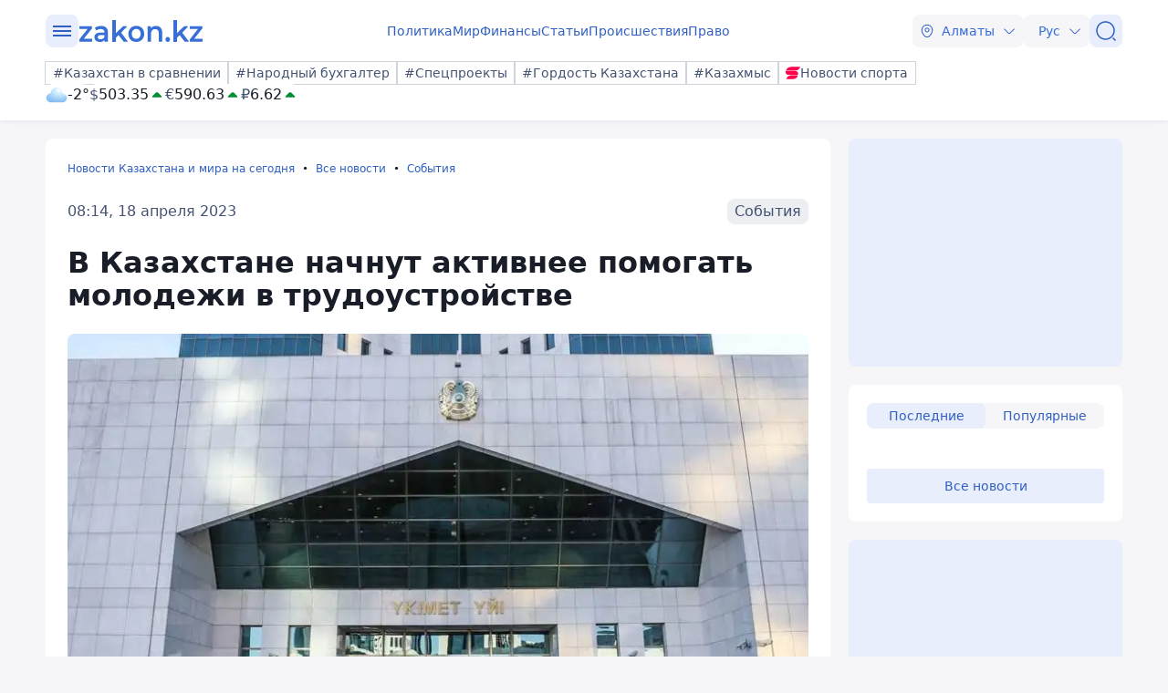

--- FILE ---
content_type: text/html; charset=utf-8
request_url: https://www.zakon.kz/sobytiia/6390718-v-kazakhstane-nachnut-aktivnee-pomogat-molodezhi-v-trudoustroystve.html
body_size: 26600
content:
<!DOCTYPE html>
<html lang="ru">
<head>
    <meta charset="utf-8" />
    <meta http-equiv="X-UA-Compatible" content="IE=edge">
    <meta name="viewport" content="width=device-width, initial-scale=1.0, viewport-fit=cover" />
    <link rel="manifest" href="/manifest.webmanifest">
    <link rel="icon" href="/favicon.ico" sizes="32x32">
    <link rel="icon" href="/icon.svg" type="image/svg+xml">
    <link rel="apple-touch-icon" href="/apple-touch-icon.png">
    <title>В Казахстане начнут активнее помогать молодежи в трудоустройстве ᐈ новость от 08:14, 18 апреля 2023 на zakon.kz</title>
        <meta name="description" content="Правительством РК принято постановление о поддержке молодежи без образования и работы категории NEET, сообщает Zakon.kz.">


        <link rel="stylesheet" href="/css/fancybox/fancybox.min.css?v=ESwou1iZ-VCN1BNYR6-atnuJ1QwhE17dNJLZXCN7uHQ">
        <script src="/js/fancybox/fancybox.umd.js?v=eaZ9kZhLeIpQWhfmXLFMqTgJSPZnHySVOAhf8FjxvEU"></script>

    <link rel="stylesheet" href="/css/style.min.css?v=LV9hNCHqobt_brrO38-7EMjhPVOm8D8YfBvfTC-ZsNQ" />


        <link rel="canonical" href="https://www.zakon.kz/sobytiia/6390718-v-kazakhstane-nachnut-aktivnee-pomogat-molodezhi-v-trudoustroystve.html">
        <link rel="amphtml" href="https://www.zakon.kz/amp/sobytiia/6390718-v-kazakhstane-nachnut-aktivnee-pomogat-molodezhi-v-trudoustroystve.html">



    <meta name="analytics:title" content="В Казахстане начнут активнее помогать молодежи в трудоустройстве">
    <meta name="analytics:tags" content="Правительство РК, 2023 год">
    <meta name="analytics:site_domain" content="https://www.zakon.kz/">
    <meta name="analytics:article_id" content="sobytiia/6390718-v-kazakhstane-nachnut-aktivnee-pomogat-molodezhi-v-trudoustroystve.html">
    <meta name="analytics:author" content="https://www.zakon.kz/">
    <meta name="analytics:isscroll" content="0">
        <meta property="article:section" content="События">
        <meta property="article:tag" content="Правительство РК">
    <meta property="article:published_time" content="2023-04-18T02:14:00Z">
    <meta property="article:modified_time" content="2023-04-18T02:41:01Z">
        <meta property="article:author" content="Елена Вебер">
    <link rel="author" href="https://www.zakon.kz/">
    <meta property="og:url" content="https://www.zakon.kz/sobytiia/6390718-v-kazakhstane-nachnut-aktivnee-pomogat-molodezhi-v-trudoustroystve.html">
    <meta property="og:title" content="В Казахстане начнут активнее помогать молодежи в трудоустройстве">
    <meta property="og:description" content="Правительством РК принято постановление о поддержке молодежи без образования и работы категории NEET, сообщает Zakon.kz.">
    <meta property="og:type" content="article">
    <meta property="og:locale" content="ru-RU">
    <meta property="og:image" content="https://www.zakon.kz/pbi/WEBP/2024-01-30/file-5a6e14d9-7e92-4178-bafa-39481714dac2/800x450.webp">
    <meta property="og:image:alt" content="В Казахстане начнут активнее помогать молодежи в трудоустройстве" />
        <meta name="robots" content="index, follow, max-image-preview:large">
    <meta property="vk:image" content="https://www.zakon.kz/pbi/WEBP/2024-01-30/file-5a6e14d9-7e92-4178-bafa-39481714dac2/800x450.webp">
    <meta name="twitter:url" content="https://www.zakon.kz/sobytiia/6390718-v-kazakhstane-nachnut-aktivnee-pomogat-molodezhi-v-trudoustroystve.html">
    <meta name="twitter:title" content="В Казахстане начнут активнее помогать молодежи в трудоустройстве">
    <meta name="twitter:description" content="Правительством РК принято постановление о поддержке молодежи без образования и работы категории NEET, сообщает Zakon.kz.">
    <meta name="twitter:image" content="https://www.zakon.kz/pbi/WEBP/2024-01-30/file-5a6e14d9-7e92-4178-bafa-39481714dac2/800x450.webp">
    <meta name="twitter:image:alt" content="В Казахстане начнут активнее помогать молодежи в трудоустройстве" />
    <script type="application/ld+json">
        {
            "@context": "https://schema.org",
            "@type": "NewsArticle",
            "mainEntityOfPage": {
                "@type": "WebPage",
                "@id": "https://www.zakon.kz/sobytiia/6390718-v-kazakhstane-nachnut-aktivnee-pomogat-molodezhi-v-trudoustroystve.html"
            },
            "headline": "В Казахстане начнут активнее помогать молодежи в трудоустройстве",
            "image": {
                "@type": "ImageObject",
                "url": "https://www.zakon.kz/pbi/WEBP/2024-01-30/file-5a6e14d9-7e92-4178-bafa-39481714dac2/800x450.webp",
                "height": 675,
                "width": 1200
            },
            "datePublished": "2023-04-18T08:14:00+06:00",
            "dateModified": "2023-04-18T08:41:01+06:00",
            "author": {
                "@type": "Person",
                "name": "Елена Вебер",
                "url": "https://www.zakon.kz/author/301"
            },
            "publisher": {
                "@type": "NewsMediaOrganization",
                "name": "Новостной портал Zakon.kz",
                "url": "https://www.zakon.kz/",
                "logo": {
                    "@type": "ImageObject",
                    "url": "https://s3.prgapp.kz/zakon-files/zakon-logo.png",
                    "height": 112,
                    "width": 573
                },
                "image": {
                    "@type": "ImageObject",
                    "url": "https://s3.prgapp.kz/zakon-files/zakon-logo.png",
                    "height": 112,
                    "width": 573
                },
                "foundingDate": "1999-12-06",
                "telephone": "+77273391401",
                "email": "press@zakon.kz",
                "address": {
                    "@type": "PostalAddress",
                    "addressCountry": "KZ",
                    "addressLocality": "Алматы, Казахстан",
                    "streetAddress": "Байзакова 234А",
                    "postalCode": "050008"
                },
                "contactPoint": {
                    "@type": "ContactPoint",
                    "telephone": "+77273391401",
                    "email": "press@zakon.kz",
                    "contactType": "Redaction"
                },
                "sameAs": [
                    "https://www.facebook.com/zakon.kz",
                    "https://www.instagram.com/zakon.kz",
                    "https://vk.com/zakonkz",
                    "https://t.me/zakonkz",
                    "https://ok.ru/zakon.kz",
                    "https://www.tiktok.com/@zakonkz?_t=8rW8bm3C5Gp&_r=1",
                    "https://ru.wikipedia.org/wiki/Zakon.kz"
                ]
            },
            "description": "Правительством РК принято постановление о поддержке молодежи без образования и работы категории NEET, сообщает Zakon.kz.",
            "about": [
{"@type": "Thing", "name": "Правительство РК", "sameAs": "https://www.zakon.kz/organization/pravitelstvo-rk"},{"@type": "Thing", "name": "2023 год", "sameAs": "https://www.zakon.kz/years/2023"}            ],
            "keywords": "Правительство РК, 2023 год",
            "isAccessibleForFree": true,
            "articleSection": "События",
            "articleBody": "Правительством РК принято постановление о поддержке молодежи без образования и работы категории NEET, сообщает Zakon.kz.",
            "inLanguage": "ru",
            "speakable": {
                "@type": "SpeakableSpecification",
                "xpath": [
                     "//div[contains(@class, 'g-row') and contains(@class, 'reverse')]//div[@class='article__content']/h1",
                     "//div[contains(@class, 'g-row') and contains(@class, 'reverse')]//div[@class='article__content']/div[@class='description']",
                     "//div[contains(@class, 'g-row') and contains(@class, 'reverse')]//div[@class='article__content']/div[@class='content']/p[1]",
                     "/html/head/meta[@name='description']/@content"
                ]
            }
        }
    </script>
        <script type="application/ld+json">
            {
                "@context": "https://schema.org",
                "@type": "BreadcrumbList",
                "itemListOrder": "ItemListOrderAscending",
                "itemListElement": [{
                    "@type": "ListItem",
                    "position": 1,
                    "name": "Новости Казахстана и мира на сегодня",
                    "item": "https://www.zakon.kz/"
                  },{
                    "@type": "ListItem",
                    "position": 2,
                    "name": "Все новости",
                    "item": "https://www.zakon.kz/news"
                  },{
                    "@type": "ListItem",
                    "position": 3,
                    "name": "События",
                    "item": "https://www.zakon.kz/category/sobytiia/"
                  },{
                    "@type": "ListItem",
                    "position": 4,
                    "name": "В Казахстане начнут активнее помогать молодежи в трудоустройстве",
                    "item": "https://www.zakon.kz/sobytiia/6390718-v-kazakhstane-nachnut-aktivnee-pomogat-molodezhi-v-trudoustroystve.html"
                  }]
                }
        </script>

    <script>
        var constJs = {"AJAX_FORBIDDEN":"\u041E\u0448\u0438\u0431\u043A\u0430 \u0437\u0430\u0433\u0440\u0443\u0437\u043A\u0438 AJAX: \u0417\u0430\u043F\u0440\u0435\u0449\u0435\u043D\u043E","AJAX_NOT_FOUND":"\u041E\u0448\u0438\u0431\u043A\u0430 \u0437\u0430\u0433\u0440\u0443\u0437\u043A\u0438 AJAX: \u041D\u0435 \u043D\u0430\u0439\u0434\u0435\u043D\u043E","AllCities":"\u0412\u0441\u0435 \u0433\u043E\u0440\u043E\u0434\u0430","AsInTheSystem":"\u041A\u0430\u043A \u0432 \u0441\u0438\u0441\u0442\u0435\u043C\u0435","Author":"\u0410\u0432\u0442\u043E\u0440","CannotBeEmpty":"\u041D\u0435 \u043C\u043E\u0436\u0435\u0442 \u0431\u044B\u0442\u044C \u043F\u0443\u0441\u0442\u044B\u043C","Category":"\u041A\u0430\u0442\u0435\u0433\u043E\u0440\u0438\u044F","ClickToCopy":"\u041D\u0430\u0436\u043C\u0438\u0442\u0435 \u0434\u043B\u044F \u043A\u043E\u043F\u0438\u0440\u043E\u0432\u0430\u043D\u0438\u044F","ClickToCopyBuffer":"\u0421\u043A\u043E\u043F\u0438\u0440\u043E\u0432\u0430\u043D\u043E","CLOSE":"\u0417\u0430\u043A\u0440\u044B\u0442\u044C","Confirm":"\u041F\u043E\u0434\u0442\u0432\u0435\u0440\u0434\u0438\u0442\u0435, \u0447\u0442\u043E \u0412\u044B \u043D\u0435 \u0440\u043E\u0431\u043E\u0442!","CounterLang":"ru","DarkTheme":"\u0422\u0435\u043C\u043D\u0430\u044F \u0442\u0435\u043C\u0430","Day":"\u0421\u0443\u0442\u043A\u0438","DOWNLOAD":"\u0417\u0430\u0433\u0440\u0443\u0437\u0438\u0442\u044C","ELEMENT_NOT_FOUND":"HTML \u044D\u043B\u0435\u043C\u0435\u043D\u0442 \u043D\u0435 \u043D\u0430\u0439\u0434\u0435\u043D","ERROR":"\u041E\u0448\u0438\u0431\u043A\u0430, \u043F\u043E\u043F\u0440\u043E\u0431\u0443\u0439\u0442\u0435 \u043F\u043E\u0432\u0442\u043E\u0440\u0438\u0442\u044C \u043F\u043E\u043F\u044B\u0442\u043A\u0443","FindError":"\u041D\u0430\u0448\u043B\u0438 \u043E\u0448\u0438\u0431\u043A\u0443? \u0412\u044B\u0434\u0435\u043B\u0438\u0442\u0435 \u0442\u0435\u043A\u0441\u0442 \u0438 \u043D\u0430\u0436\u043C\u0438\u0442\u0435 Ctrl\u002BEnter","HighlightErrorText":"\u041D\u0435\u043E\u0431\u0445\u043E\u0434\u0438\u043C\u043E \u0432\u044B\u0434\u0435\u043B\u0438\u0442\u044C \u0442\u0435\u043A\u0441\u0442 \u043E\u0448\u0438\u0431\u043A\u0438","IFRAME_ERROR":"\u041E\u0448\u0438\u0431\u043A\u0430 \u043F\u0440\u0438 \u0437\u0430\u0433\u0440\u0443\u0437\u043A\u0435 \u0444\u0440\u0435\u0439\u043C\u0430","IMAGE_ERROR":"\u0418\u0437\u043E\u0431\u0440\u0430\u0436\u0435\u043D\u0438\u0435 \u043D\u0435 \u043D\u0430\u0439\u0434\u0435\u043D\u043E","InvalidNumChar":"\u041D\u0435\u0434\u043E\u043F\u0443\u0441\u0442\u0438\u043C\u043E\u0435 \u043A\u043E\u043B\u0438\u0447\u0435\u0441\u0442\u0432\u043E \u0441\u0438\u043C\u0432\u043E\u043B\u043E\u0432","ITERATEZOOM":"\u041F\u0435\u0440\u0435\u043A\u043B\u044E\u0447\u0438\u0442\u044C \u0443\u0440\u043E\u0432\u0435\u043D\u044C \u043C\u0430\u0441\u0448\u0442\u0430\u0431\u0438\u0440\u043E\u0432\u0430\u043D\u0438\u044F","Lang":"ru","LightTheme":"\u0421\u0432\u0435\u0442\u043B\u0430\u044F \u0442\u0435\u043C\u0430","MessageHasBeenSent":"\u0421\u043F\u0430\u0441\u0438\u0431\u043E! \u0412\u0430\u0448\u0435 \u0441\u043E\u043E\u0431\u0449\u0435\u043D\u0438\u0435 \u043E\u0442\u043F\u0440\u0430\u0432\u043B\u0435\u043D\u043E!","MODAL":"\u0412\u044B \u043C\u043E\u0436\u0435\u0442\u0435 \u0437\u0430\u043A\u0440\u044B\u0442\u044C \u043E\u043A\u043D\u043E \u043D\u0430\u0436\u0430\u0442\u0438\u0435\u043C ESC","Month":"\u041C\u0435\u0441\u044F\u0446","NEXT":"\u0421\u043B\u0435\u0434\u0443\u044E\u0449\u0438\u0439","NoResults":"\u041D\u0435\u0442 \u0440\u0435\u0437\u0443\u043B\u044C\u0442\u0430\u0442\u043E\u0432","PREV":"\u041F\u0440\u0435\u0434\u044B\u0434\u0443\u0449\u0438\u0439","RegionalCityId":"almaty","Repeat":"\u041F\u0440\u0438 \u043E\u0442\u043F\u0440\u0430\u0432\u043A\u0435 \u043F\u0440\u043E\u0438\u0437\u043E\u0448\u043B\u0430 \u043E\u0448\u0438\u0431\u043A\u0430. \u041F\u043E\u0432\u0442\u043E\u0440\u0438\u0442\u0435 \u0435\u0449\u0435 \u0440\u0430\u0437!","SelectTheme":"\u0412\u044B\u0431\u043E\u0440 \u0442\u0435\u043C\u044B:","Tag":"\u0422\u0435\u0433","TenDays":"\u041D\u0430 10 \u0434\u043D\u0435\u0439","Today":"\u0421\u0435\u0433\u043E\u0434\u043D\u044F","TOGGLE_FULLSCREEN":"\u041F\u043E\u043B\u043D\u043E\u044D\u043A\u0440\u0430\u043D\u043D\u044B\u0439 \u0440\u0435\u0436\u0438\u043C","TOGGLE_SLIDESHOW":"\u0421\u043B\u0430\u0439\u0434\u0448\u043E\u0443","TOGGLE_THUMBS":"\u041C\u0438\u043D\u0438\u0430\u0442\u044E\u0440\u044B","TOGGLE_ZOOM":"\u041F\u0440\u0438\u0431\u043B\u0438\u0437\u0438\u0442\u044C","Tomorrow":"\u0417\u0430\u0432\u0442\u0440\u0430","Weather":"\u041F\u043E\u0433\u043E\u0434\u0430","WeatherTxtUpdated":"\u041E\u0431\u043D\u043E\u0432\u043B\u0435\u043D\u043E","Week":"\u041D\u0435\u0434\u0435\u043B\u044F","Year":"\u0413\u043E\u0434"};
        var isTestSite = false
        var siteId = "48d52413-01a7-41f3-85d3-3c6864f7511e"
    </script>

<script async src='https://yandex.ru/ads/system/header-bidding.js'></script>
<script>
    var adfoxBiddersMap = {
      "myTarget": "1345704"
    };

    var adUnits = [
      {
        "code": "adfox_173199964875581697",
        "bids": [
          {
            "bidder": "myTarget",
            "params": {
              "placementId": "1724284"
            }
          }
        ]
      },
      {
        "code": "adfox_17319996828531697",
        "bids": [
          {
            "bidder": "myTarget",
            "params": {
              "placementId": "1724286"
            }
          }
        ]
      },
      {
        "code": "adfox_173199968469431697",
        "bids": [
          {
            "bidder": "myTarget",
            "params": {
              "placementId": "1724288"
            }
          }
        ]
      },
      {
        "code": "adfox_173199968639071697",
        "bids": [
          {
            "bidder": "myTarget",
            "params": {
              "placementId": "1724290"
            }
          }
        ]
      },
      {
        "code": "adfox_17319996882051697",
        "bids": [
          {
            "bidder": "myTarget",
            "params": {
              "placementId": "1724292"
            }
          }
        ]
      },
      {
        "code": "adfox_173199969072671697",
        "bids": [
          {
            "bidder": "myTarget",
            "params": {
              "placementId": "1724294"
            }
          }
        ]
      },
      {
        "code": "adfox_173199980887511697",
        "sizes": [
          [
            300,
            250
          ]
        ],
        "bids": [
          {
            "bidder": "myTarget",
            "params": {
              "placementId": "1724296"
            }
          },
          {
            "params": {
              "placementId": "107620"
            }
          }
        ]
      },
      {
        "code": "adfox_17321616747191697",
        "sizes": [
          [
            300,
            250
          ]
        ],
        "bids": [
          {
            "bidder": "myTarget",
            "params": {
              "placementId": "1724298"
            }
          },
          {
            "params": {
              "placementId": "107621"
            }
          }
        ]
      },
      {
        "code": "adfox_17319998131331697",
        "bids": [
          {
            "bidder": "myTarget",
            "params": {
              "placementId": "1724300"
            }
          }
        ]
      },
      {
        "code": "adfox_173199981516811697",
        "bids": [
          {
            "bidder": "myTarget",
            "params": {
              "placementId": "1724302"
            }
          }
        ]
      },
      {
        "code": "adfox_173199981998591697",
        "bids": [
          {
            "bidder": "myTarget",
            "params": {
              "placementId": "1724304"
            }
          }
        ]
      },
      {
        "code": "adfox_173199982255931697",
        "sizes": [
          [
            300,
            600
          ]
        ],
        "bids": [
          {
            "bidder": "myTarget",
            "params": {
              "placementId": "1724306"
            }
          },
          {
            "params": {
              "placementId": "107622"
            }
          }
        ]
      }
    ];

    var userTimeout = 1000;

    window.YaHeaderBiddingSettings = {
       biddersMap: adfoxBiddersMap,
       adUnits: adUnits,
       timeout: userTimeout,
    };
</script>
<script>window.yaContextCb = window.yaContextCb || []</script>
<script src='https://yandex.ru/ads/system/context.js' async></script>
<script src="https://widget.sparrow.ru/js/embed.js" async></script>
<script async src="https://cdn.tds.bid/bid.js" type="text/javascript"></script></head>
<body data-theme="Light">
        <div class="desktop_hide">
            <div class="top-brendingMob flex justify-center" style="min-height: 120px;">
                <!--Тип баннера: [zakon.kz 3.0] [Mobile] Branding-->
                <div id="adfox_173200012180021697"></div>
                <script>
                    window.yaContextCb.push(()=>{
                        Ya.adfoxCode.createAdaptive({
                            ownerId: 338955,
                            containerId: 'adfox_173200012180021697',
                            params: {
                                p1: 'dezre',
                                p2: 'jhbm'
                            }
                        }, ['phone'], {
                            tabletWidth: 830,
                            phoneWidth: 480,
                            isAutoReloads: false
                        })
                    })
                </script>
            </div>
        </div>
    <div id="sticky-id" >
        <script>
            if (window.defineRecWidget) {
                window.defineRecWidget({
                    containerId: "sticky-id",
                    plId: "86",
                    prId: "86-229",
                    product: "st",
                })
            } else {
                window.recWait = window.recWait || [];
                window.recWait.push({
                    containerId: "sticky-id",
                    plId: "86",
                    prId: "86-229",
                    product: "st",
                })
            }
        </script>
    </div>
    <noscript><iframe src="https://www.googletagmanager.com/ns.html?id=GTM-WK7MZJG" height="0" width="0" style="display:none;visibility:hidden"></iframe></noscript>
    <script>
        var dark = window.matchMedia('(prefers-color-scheme: dark)').matches;
        document.getElementsByTagName('body')[0].setAttribute('data-theme', localStorage.getItem("theme") != null ? localStorage.getItem("theme") : dark ? "Dark" : "Light")
    </script>


<header class="header boxshadow">
    <div class="container">
        <div class="header__inner">
            <div class="header__left">
                <div class="user-actions__btn menu mob_hide">
                    <div class="user-actions__menu">
                        <span></span>
                    </div>
                </div>
<a class="logo" href="/" aria-label="zakon.kz">
    <svg class="logo" width="137" height="24" viewBox="0 0 137 24" fill="none" xmlns="http://www.w3.org/2000/svg">
        <g clip-path="url(#clip0_1258_5980)">
            <path d="M15.0258 20.6182V23.7818H0.883873V21.2727L9.94355 9.81818H1.10484V6.65455H14.8048V9.16364L5.74516 20.6182H15.0258Z"></path>
            <path d="M24.8589 6.43636C27.2895 6.43636 29.0573 7.09091 30.3831 8.29091C31.7089 9.49091 32.2613 11.3455 32.2613 13.7455V23.7818H28.6153V21.7091C28.1734 22.4727 27.5105 23.0182 26.6266 23.4545C25.7427 23.8909 24.7484 24 23.5331 24C22.3177 24 21.2129 23.7818 20.329 23.3455C19.4452 22.9091 18.6718 22.2545 18.2298 21.4909C17.7879 20.7273 17.4565 19.8545 17.4565 18.8727C17.4565 17.3455 18.0089 16.1455 19.1137 15.1636C20.2185 14.1818 21.9863 13.7455 24.3065 13.7455H28.5048V13.5273C28.5048 12.3273 28.1734 11.4545 27.5105 10.8C26.8476 10.1455 25.8532 9.81818 24.5274 9.81818C23.6435 9.81818 22.6492 9.92727 21.7653 10.2545C20.8815 10.5818 20.1081 11.0182 19.5556 11.4545L18.0089 8.50909C18.8927 7.85455 19.8871 7.30909 21.1024 6.98182C22.2073 6.65455 23.5331 6.43636 24.8589 6.43636ZM24.3065 21.0545C25.3008 21.0545 26.0742 20.8364 26.8476 20.4C27.621 19.9636 28.1734 19.3091 28.3944 18.4364V16.4727H24.4169C22.2073 16.4727 21.1024 17.2364 21.1024 18.7636C21.1024 19.5273 21.3234 20.0727 21.8758 20.5091C22.5387 20.9455 23.3121 21.0545 24.3065 21.0545Z"></path>
            <path d="M43.8621 16.4727L40.9895 19.3091V23.8909H37.1226V0H40.9895V14.4L48.9444 6.65455H53.5847L46.7347 13.8545L54.2476 23.7818H49.6073L43.8621 16.4727Z"></path>
            <path d="M63.3073 24C61.65 24 60.2137 23.6727 58.8879 22.9091C57.5621 22.1455 56.5677 21.1636 55.7944 19.7455C55.021 18.4364 54.6895 16.9091 54.6895 15.1636C54.6895 13.4182 55.021 12 55.7944 10.5818C56.5677 9.27273 57.5621 8.18182 58.8879 7.41818C60.2137 6.65455 61.7605 6.32727 63.3073 6.32727C64.9645 6.32727 66.5113 6.65455 67.8371 7.41818C69.1629 8.18182 70.1573 9.16364 70.9306 10.5818C71.704 11.8909 72.0355 13.4182 72.0355 15.1636C72.0355 16.9091 71.704 18.3273 70.9306 19.7455C70.1573 21.0545 69.1629 22.1455 67.8371 22.9091C66.5113 23.6727 64.9645 24 63.3073 24ZM63.3073 20.6182C64.7436 20.6182 65.8484 20.0727 66.8427 19.0909C67.7266 18.1091 68.1685 16.8 68.1685 15.1636C68.1685 13.5273 67.7266 12.2182 66.8427 11.2364C65.9589 10.2545 64.7436 9.70909 63.3073 9.70909C61.871 9.70909 60.7661 10.2545 59.7718 11.2364C58.8879 12.2182 58.446 13.5273 58.446 15.1636C58.446 16.8 58.8879 18.1091 59.7718 19.0909C60.7661 20.0727 61.871 20.6182 63.3073 20.6182Z"></path>
            <path d="M84.9621 6.43636C87.0613 6.43636 88.7185 7.09091 89.9339 8.29091C91.1492 9.6 91.8121 11.4545 91.8121 13.9636V23.7818H87.9452V14.5091C87.9452 12.9818 87.6137 11.8909 86.9508 11.1273C86.2879 10.3636 85.2935 9.92727 84.0782 9.92727C82.6419 9.92727 81.5371 10.3636 80.7637 11.2364C79.9903 12.1091 79.5484 13.4182 79.5484 15.0545V23.7818H75.6814V6.65455H79.3274V8.83636C79.9903 8.07273 80.7637 7.41818 81.7581 7.09091C82.7524 6.65455 83.8573 6.43636 84.9621 6.43636Z"></path>
            <path d="M97.8887 24C97.2258 24 96.5629 23.7818 96.121 23.2364C95.679 22.6909 95.3476 22.0364 95.3476 21.2727C95.3476 20.5091 95.5686 19.8545 96.0105 19.3091C96.4524 18.7636 97.1153 18.5455 97.7782 18.5455C98.4411 18.5455 99.104 18.7636 99.546 19.3091C99.9879 19.8545 100.319 20.4 100.319 21.2727C100.319 22.0364 100.098 22.6909 99.546 23.2364C99.2145 23.7818 98.6621 24 97.8887 24Z"></path>
            <path d="M110.815 16.4727L107.943 19.3091V23.8909H104.076V0H107.943V14.4L115.898 6.65455H120.538L113.688 13.8545L121.201 23.7818H116.56L110.815 16.4727Z"></path>
            <path d="M136.116 20.6182V23.7818H121.974V21.2727L130.923 9.81818H122.085V6.65455H135.785V9.16364L126.725 20.6182H136.116Z"></path>
        </g>
        <defs>
            <clipPath id="clip0_1258_5980">
                <rect width="137" height="24" fill="white"></rect>
            </clipPath>
        </defs>
    </svg>
</a>            </div>
            <div class="header__center">
                <nav class="menu mob_hide">
                    <ul class="menu__list">
                            <li class="menu__item">
    <a class="badgeHref" href="/politika/">
        Политика
    </a>
                            </li>
                            <li class="menu__item">
    <a class="badgeHref" href="/mir/">
        Мир
    </a>
                            </li>
                            <li class="menu__item">
    <a class="badgeHref" href="/finansy/">
        Финансы
    </a>
                            </li>
                            <li class="menu__item">
    <a class="badgeHref" href="/stati/">
        Статьи
    </a>
                            </li>
                            <li class="menu__item">
    <a class="badgeHref" href="/proisshestviia/">
        Происшествия
    </a>
                            </li>
                            <li class="menu__item">
    <a class="badgeHref" href="/pravo/">
        Право
    </a>
                            </li>
                    </ul>
                </nav>
            </div>
            <div class="header__right">
                <ul class="user-actions">
                        <li class="user-actions__item mob_hide">


<div class="dropdown city-switcher search-enabled " style="justify-content: end">

    <button class="dropdown__toggle" >
                    <svg class="icon">
                        <use xlink:href="/svg/zkn_icons.svg#location"></use>
                    </svg>
            <span>Алматы</span>
            <svg class="icon icon-close">
                <use xlink:href="/svg/zkn_icons.svg#arrow-down"></use>
            </svg>
            <svg class="icon icon-open">
                <use xlink:href="/svg/zkn_icons.svg#arrow-up"></use>
            </svg>

    </button>
    <div class="dropdown__overlay"></div>
    <div class="dropdown__menu">
        <div class="dropdown__buffer"></div>
            <div class="dropdown__search">

<div class=" w-100">
        <input class="form-control large w-100" type="text" id=searchInput  placeholder="&#x41F;&#x43E;&#x438;&#x441;&#x43A;" autocomplete="off"   />
</div>


            </div>
        <div class="dropdown__menu--inner">
            <ul>
                        <li data-value="101526273">
                            <span>
                                Астана
                            </span>
                            <svg class="selected">
                                <use xlink:href="/svg/zkn_icons.svg#tick-circle"></use>
                            </svg>
                        </li>
                        <li data-value="101526384">
                            <span>
                                Алматы
                            </span>
                            <svg class="selected">
                                <use xlink:href="/svg/zkn_icons.svg#tick-circle"></use>
                            </svg>
                        </li>
                        <li data-value="101518980">
                            <span>
                                Шымкент
                            </span>
                            <svg class="selected">
                                <use xlink:href="/svg/zkn_icons.svg#tick-circle"></use>
                            </svg>
                        </li>
                        <li data-value="100610612">
                            <span>
                                Актау
                            </span>
                            <svg class="selected">
                                <use xlink:href="/svg/zkn_icons.svg#tick-circle"></use>
                            </svg>
                        </li>
                        <li data-value="100610611">
                            <span>
                                Актобе
                            </span>
                            <svg class="selected">
                                <use xlink:href="/svg/zkn_icons.svg#tick-circle"></use>
                            </svg>
                        </li>
                        <li data-value="100610529">
                            <span>
                                Атырау
                            </span>
                            <svg class="selected">
                                <use xlink:href="/svg/zkn_icons.svg#tick-circle"></use>
                            </svg>
                        </li>
                        <li data-value="101516589">
                            <span>
                                Жезказган
                            </span>
                            <svg class="selected">
                                <use xlink:href="/svg/zkn_icons.svg#tick-circle"></use>
                            </svg>
                        </li>
                        <li data-value="101522203">
                            <span>
                                Кокшетау
                            </span>
                            <svg class="selected">
                                <use xlink:href="/svg/zkn_icons.svg#tick-circle"></use>
                            </svg>
                        </li>
                        <li data-value="101519948">
                            <span>
                                Конаев
                            </span>
                            <svg class="selected">
                                <use xlink:href="/svg/zkn_icons.svg#tick-circle"></use>
                            </svg>
                        </li>
                        <li data-value="101519928">
                            <span>
                                Костанай
                            </span>
                            <svg class="selected">
                                <use xlink:href="/svg/zkn_icons.svg#tick-circle"></use>
                            </svg>
                        </li>
                        <li data-value="101519922">
                            <span>
                                Кызылорда
                            </span>
                            <svg class="selected">
                                <use xlink:href="/svg/zkn_icons.svg#tick-circle"></use>
                            </svg>
                        </li>
                        <li data-value="100609653">
                            <span>
                                Караганда
                            </span>
                            <svg class="selected">
                                <use xlink:href="/svg/zkn_icons.svg#tick-circle"></use>
                            </svg>
                        </li>
                        <li data-value="101520240">
                            <span>
                                Павлодар
                            </span>
                            <svg class="selected">
                                <use xlink:href="/svg/zkn_icons.svg#tick-circle"></use>
                            </svg>
                        </li>
                        <li data-value="101520172">
                            <span>
                                Петропавловск
                            </span>
                            <svg class="selected">
                                <use xlink:href="/svg/zkn_icons.svg#tick-circle"></use>
                            </svg>
                        </li>
                        <li data-value="101519422">
                            <span>
                                Семей
                            </span>
                            <svg class="selected">
                                <use xlink:href="/svg/zkn_icons.svg#tick-circle"></use>
                            </svg>
                        </li>
                        <li data-value="101518543">
                            <span>
                                Талдыкорган
                            </span>
                            <svg class="selected">
                                <use xlink:href="/svg/zkn_icons.svg#tick-circle"></use>
                            </svg>
                        </li>
                        <li data-value="101516905">
                            <span>
                                Тараз
                            </span>
                            <svg class="selected">
                                <use xlink:href="/svg/zkn_icons.svg#tick-circle"></use>
                            </svg>
                        </li>
                        <li data-value="101517945">
                            <span>
                                Туркестан
                            </span>
                            <svg class="selected">
                                <use xlink:href="/svg/zkn_icons.svg#tick-circle"></use>
                            </svg>
                        </li>
                        <li data-value="100608668">
                            <span>
                                Уральск
                            </span>
                            <svg class="selected">
                                <use xlink:href="/svg/zkn_icons.svg#tick-circle"></use>
                            </svg>
                        </li>
                        <li data-value="101520316">
                            <span>
                                Усть-Каменогорск
                            </span>
                            <svg class="selected">
                                <use xlink:href="/svg/zkn_icons.svg#tick-circle"></use>
                            </svg>
                        </li>
            </ul>
        </div>
        <div class="dropdown__buffer"></div>
    </div>
</div>
                        </li>
                    <li class="user-actions__item">


<div class="dropdown language-switcher  " style="justify-content: end">

    <button class="dropdown__toggle" >
            <span>Рус</span>
            <svg class="icon icon-close">
                <use xlink:href="/svg/zkn_icons.svg#arrow-down"></use>
            </svg>
            <svg class="icon icon-open">
                <use xlink:href="/svg/zkn_icons.svg#arrow-up"></use>
            </svg>

    </button>
    <div class="dropdown__overlay"></div>
    <div class="dropdown__menu">
        <div class="dropdown__buffer"></div>
        <div class="dropdown__menu--inner">
            <ul>
                        <li data-value="">
                            <a href="https://www.zakon.kz/">
                                <span>
                                    Русский язык
                                </span>
                                <svg class="selected">
                                    <use xlink:href="/svg/zkn_icons.svg#tick-circle"></use>
                                </svg>
                            </a>
                        </li>
                        <li data-value="">
                            <a href="https://kaz.zakon.kz/">
                                <span>
                                    Қазақ тілі
                                </span>
                                <svg class="selected">
                                    <use xlink:href="/svg/zkn_icons.svg#tick-circle"></use>
                                </svg>
                            </a>
                        </li>
            </ul>
        </div>
        <div class="dropdown__buffer"></div>
    </div>
</div>
                    </li>
                    <li class="user-actions__item">
                        <a href="/search/" aria-label="&#x41F;&#x43E;&#x438;&#x441;&#x43A;">
                            <div class="user-actions__btn">
                                <svg class="icon">
                                    <use xlink:href="/svg/zkn_icons.svg#search-normal"></use>
                                </svg>
                            </div>
                        </a>
                    </li>
                    <li class="user-actions__item desktop_hide">
                        <div class="user-actions__btn menu">
                            <div class="user-actions__menu">
                                <span></span>
                            </div>
                        </div>
                    </li>
                </ul>
            </div>
        </div>
        <div class="hashtags mob_hide">
            <div class="hashtags__inner">
                <div class="tags">
        <a class="flex flex-shrink-0 " href="https://www.zakon.kz/prochie/kazakhstan-comparison/"  >
            <div class="badge medium outline"
            >
#Казахстан в сравнении            </div>
        </a>
        <a class="flex flex-shrink-0 " href="https://www.zakon.kz/sobytie/narodniy-buhgalter/"  >
            <div class="badge medium outline"
            >
#Народный бухгалтер            </div>
        </a>
        <a class="flex flex-shrink-0 " href="https://special.zakon.kz/"  >
            <div class="badge medium outline"
            >
#Спецпроекты            </div>
        </a>
        <a class="flex flex-shrink-0 " href="https://www.zakon.kz/prochie/pride-of-kazakhstan/"  >
            <div class="badge medium outline"
            >
#Гордость Казахстана            </div>
        </a>
        <a class="flex flex-shrink-0 " href="https://www.zakon.kz/organization/kazahmys/"  >
            <div class="badge medium outline"
            >
#Казахмыс            </div>
        </a>

        <a class="flex flex-shrink-0 " href="https://sportarena.kz/" target="_blank" rel="noopener">
            <div class="badge medium outline"
            >
                        <img src="/svg/sportarena.svg" width=16 height=16 alt="Логотип Новости спорта" />
Новости спорта            </div>
        </a>
                </div>
                <div class="widgetInner">
                    <div class="widget flex gap-6x">




    <div class="weather small">
            <a href="/pogoda/almaty/" target="_blank">
                <div class="flex items-center gap-1x">
                    <img class="weather-img" src="/svg/weather/d400.svg" alt="" />
                    <div class="flex flex-col">
                        <div class="temperature">-2°</div>
                    </div>
                </div>
            </a>


    </div>
<div class="wallet">
        <div class="wallet__item">
            <div class="wallet__code">$</div>
            <div class="wallet__price">503.35</div>
            <div class="wallet__state">
                    <svg class="icon" style="fill: var(--states-success-icon)">
                        <use xlink:href="/svg/zkn_icons.svg#fill-arrow-up"></use>
                    </svg>
            </div>
        </div>
        <div class="wallet__item">
            <div class="wallet__code">€</div>
            <div class="wallet__price">590.63</div>
            <div class="wallet__state">
                    <svg class="icon" style="fill: var(--states-success-icon)">
                        <use xlink:href="/svg/zkn_icons.svg#fill-arrow-up"></use>
                    </svg>
            </div>
        </div>
        <div class="wallet__item">
            <div class="wallet__code">₽</div>
            <div class="wallet__price">6.62</div>
            <div class="wallet__state">
                    <svg class="icon" style="fill: var(--states-success-icon)">
                        <use xlink:href="/svg/zkn_icons.svg#fill-arrow-up"></use>
                    </svg>
            </div>
        </div>
</div>
                    </div>
                </div>
            </div>
        </div>
    </div>
    <div class="headerMenu">
        <div class="headerMenu__inner">
            <div class="container">
                <div class="search-block">
                    <div class="search-block__inner"> 

<div class=" w-100">
        <div class="group-input ">
                        <svg class="icon left">
                            <use xlink:href="/svg/zkn_icons.svg#search-normal"></use>
                        </svg>
                <input class="form-control small w-100" type="text"  name=qsearch placeholder="&#x41F;&#x43E;&#x438;&#x441;&#x43A;" autocomplete="off"   />
        </div>
</div>



    <button class="btn small standard  "
    
    
    
    
    >

Поиск
    </button>
                    </div>
                </div>
                <div class="rublic">
                    <div class="z-row">
                        <div class="z-col-lg-4 z-col-md-6 z-col-sm-12">
                            <div class="flex flex-col">
                                <div class="rublic__item">
                                    <div class="z-row">
                                        <div class="z-col-lg-12 z-col-md-12 z-col-sm-12">
                                            <div class="rublic__title">Рубрики</div>
                                        </div>
                                    </div>
                                    <div class="z-row">
                                                <div class="z-col-lg-6 z-col-md-4 z-col-sm-6">
                                                    <a class="rublic__link" href="/politika/">Политика</a>
                                                </div>
                                                <div class="z-col-lg-6 z-col-md-4 z-col-sm-6">
                                                    <a class="rublic__link" href="/mir/">Мир</a>
                                                </div>
                                                <div class="z-col-lg-6 z-col-md-4 z-col-sm-6">
                                                    <a class="rublic__link" href="/proisshestviia/">Происшествия</a>
                                                </div>
                                                <div class="z-col-lg-6 z-col-md-4 z-col-sm-6">
                                                    <a class="rublic__link" href="/stati/">Статьи</a>
                                                </div>
                                                <div class="z-col-lg-6 z-col-md-4 z-col-sm-6">
                                                    <a class="rublic__link" href="/finansy/">Финансы</a>
                                                </div>
                                                <div class="z-col-lg-6 z-col-md-4 z-col-sm-6">
                                                    <a class="rublic__link" href="/nauka/">Наука</a>
                                                </div>
                                                <div class="z-col-lg-6 z-col-md-4 z-col-sm-6">
                                                    <a class="rublic__link" href="/ekonomika-biznes/">Экономика и бизнес</a>
                                                </div>
                                                <div class="z-col-lg-6 z-col-md-4 z-col-sm-6">
                                                    <a class="rublic__link" href="/mnenie/">Мнения</a>
                                                </div>
                                                <div class="z-col-lg-6 z-col-md-4 z-col-sm-6">
                                                    <a class="rublic__link" href="/kultura-shoubiz/">Культура и шоубиз</a>
                                                </div>
                                                <div class="z-col-lg-6 z-col-md-4 z-col-sm-6">
                                                    <a class="rublic__link" href="/sport/">Спорт</a>
                                                </div>
                                                <div class="z-col-lg-6 z-col-md-4 z-col-sm-6">
                                                    <a class="rublic__link" href="/vse-o-tennise/">Все о теннисе</a>
                                                </div>
                                                <div class="z-col-lg-6 z-col-md-4 z-col-sm-6">
                                                    <a class="rublic__link" href="/tekhno/">Техно</a>
                                                </div>
                                                <div class="z-col-lg-6 z-col-md-4 z-col-sm-6">
                                                    <a class="rublic__link" href="/sovety-yurista/">Советы юриста</a>
                                                </div>
                                                <div class="z-col-lg-6 z-col-md-4 z-col-sm-6">
                                                    <a class="rublic__link" href="/sovety/">Советы</a>
                                                </div>
                                                <div class="z-col-lg-6 z-col-md-4 z-col-sm-6">
                                                    <a class="rublic__link" href="/pravo/">Право</a>
                                                </div>
                                                <div class="z-col-lg-6 z-col-md-4 z-col-sm-6">
                                                    <a class="rublic__link" href="/obshestvo/">Общество</a>
                                                </div>
                                                <div class="z-col-lg-6 z-col-md-4 z-col-sm-6">
                                                    <a class="rublic__link" href="/turizm/">Туризм</a>
                                                </div>
                                    </div>
                                </div>
                                <div class="z-row mob_hide">
                                    <div class="z-col-lg-12 z-col-md-12">
                                        <div class="zakonLive">
                                                    <div class="z-row">
                                                        <div class="z-col-lg-12 z-col-md-12 z-col-sm-12">
                                                            <div class="rublic__title">Zakon Live:</div>
                                                        </div>
                                                    </div>
                                                        <div class="z-row">
                                                            <div class="z-col-lg-6 z-col-md-4 z-col-sm-6">
                                                                <a class="rublic__link" href="/reportazh/">Репортаж</a>
                                                            </div>
                                                        </div>
                                                        <div class="z-row">
                                                            <div class="z-col-lg-6 z-col-md-4 z-col-sm-6">
                                                                <a class="rublic__link" href="/istoriia-uspekha/">История успеха</a>
                                                            </div>
                                                        </div>
                                        </div>
                                    </div>
                                </div>
                            </div>
                        </div>
                            <div class="z-col-lg-4 z-col-md-6 z-col-sm-12">
                                <div class="rublic__item">
                                    <div class="z-row">
                                        <div class="z-col-lg-12 z-col-md-12 z-col-sm-12">
                                            <div class="rublic__title">Категории</div>
                                        </div>
                                    </div>
                                    <div class="z-row">
                                            <div class="z-col-lg-6 z-col-md-4 z-col-sm-6">
                                                <a class="rublic__link" href="/biznes-i-finansy">Бизнес и финансы</a>
                                            </div>
                                            <div class="z-col-lg-6 z-col-md-4 z-col-sm-6">
                                                <a class="rublic__link" href="/vid-deyatelnosti">Вид деятельности</a>
                                            </div>
                                            <div class="z-col-lg-6 z-col-md-4 z-col-sm-6">
                                                <a class="rublic__link" href="/years">Время (годы)</a>
                                            </div>
                                            <div class="z-col-lg-6 z-col-md-4 z-col-sm-6">
                                                <a class="rublic__link" href="/geografiya">География</a>
                                            </div>
                                            <div class="z-col-lg-6 z-col-md-4 z-col-sm-6">
                                                <a class="rublic__link" href="/gorod">Город</a>
                                            </div>
                                            <div class="z-col-lg-6 z-col-md-4 z-col-sm-6">
                                                <a class="rublic__link" href="/daty-i-prazdniki">Даты и праздники</a>
                                            </div>
                                            <div class="z-col-lg-6 z-col-md-4 z-col-sm-6">
                                                <a class="rublic__link" href="/zhivotnye">Животные</a>
                                            </div>
                                            <div class="z-col-lg-6 z-col-md-4 z-col-sm-6">
                                                <a class="rublic__link" href="/person">Имя (личность)</a>
                                            </div>
                                            <div class="z-col-lg-6 z-col-md-4 z-col-sm-6">
                                                <a class="rublic__link" href="/covid">Коронавирус</a>
                                            </div>
                                            <div class="z-col-lg-6 z-col-md-4 z-col-sm-6">
                                                <a class="rublic__link" href="/medicina">Медицина</a>
                                            </div>
                                            <div class="z-col-lg-6 z-col-md-4 z-col-sm-6">
                                                <a class="rublic__link" href="/mestopolozhenie">Местоположение</a>
                                            </div>
                                            <div class="z-col-lg-6 z-col-md-4 z-col-sm-6">
                                                <a class="rublic__link" href="/oblast">Область</a>
                                            </div>
                                            <div class="z-col-lg-6 z-col-md-4 z-col-sm-6">
                                                <a class="rublic__link" href="/organization">Организация</a>
                                            </div>
                                            <div class="z-col-lg-6 z-col-md-4 z-col-sm-6">
                                                <a class="rublic__link" href="/partiya">Партия</a>
                                            </div>
                                            <div class="z-col-lg-6 z-col-md-4 z-col-sm-6">
                                                <a class="rublic__link" href="/pravonarusheniya">Правонарушения</a>
                                            </div>
                                            <div class="z-col-lg-6 z-col-md-4 z-col-sm-6">
                                                <a class="rublic__link" href="/professii-i-lyudi">Профессии и люди</a>
                                            </div>
                                            <div class="z-col-lg-6 z-col-md-4 z-col-sm-6">
                                                <a class="rublic__link" href="/prochie">Прочие</a>
                                            </div>
                                            <div class="z-col-lg-6 z-col-md-4 z-col-sm-6">
                                                <a class="rublic__link" href="/rajon">Район</a>
                                            </div>
                                            <div class="z-col-lg-6 z-col-md-4 z-col-sm-6">
                                                <a class="rublic__link" href="/region">Регион</a>
                                            </div>
                                            <div class="z-col-lg-6 z-col-md-4 z-col-sm-6">
                                                <a class="rublic__link" href="/religiya-i-konfessii">Религия и конфессии</a>
                                            </div>
                                            <div class="z-col-lg-6 z-col-md-4 z-col-sm-6">
                                                <a class="rublic__link" href="/sobytie">События</a>
                                            </div>
                                            <div class="z-col-lg-6 z-col-md-4 z-col-sm-6">
                                                <a class="rublic__link" href="/sportivnye-sobytiya">Спорт и события</a>
                                            </div>
                                            <div class="z-col-lg-6 z-col-md-4 z-col-sm-6">
                                                <a class="rublic__link" href="/country">Страна</a>
                                            </div>
                                            <div class="z-col-lg-6 z-col-md-4 z-col-sm-6">
                                                <a class="rublic__link" href="/tehnologii">Технологии</a>
                                            </div>
                                            <div class="z-col-lg-6 z-col-md-4 z-col-sm-6">
                                                <a class="rublic__link" href="/transport">Транспорт</a>
                                            </div>
                                            <div class="z-col-lg-6 z-col-md-4 z-col-sm-6">
                                                <a class="rublic__link" href="/futbolnyj-klub">Футбольный клуб</a>
                                            </div>
                                    </div>
                                </div>
                            </div>
                        <div class="z-col-lg-4 z-col-md-12 z-col-sm-12">
                            <div class="z-row">
                                <div class="z-col-lg-12 z-col-md-12 z-col-sm-12">
                                    <a class="rublic__link rublic__link--archive" href="/archive/">Архив новостей</a>
                                </div>
                            </div>
                            <div class="z-row">
                                <div class="z-col-lg-12 z-col-md-12 z-col-sm-12">
                                    <div class="rublic__item">
                                        <div class="z-row">
                                            <div class="z-col-lg-12 z-col-md-12 z-col-sm-6">
                                                    <div class="z-row">
                                                        <div class="z-col-lg-12 z-col-md-12 z-col-sm-12">
                                                            <div class="rublic__title">Законодательство РК:</div>
                                                        </div>
                                                    </div>
                                                    <div class="z-row">
                                                            <div class="z-col-lg-12 z-col-md-12 z-col-sm-12">
                                                                <a class="rublic__link" href="https://online.zakon.kz/lawyer">Юристу</a>
                                                            </div>
                                                            <div class="z-col-lg-12 z-col-md-12 z-col-sm-12">
                                                                <a class="rublic__link" href="https://online.zakon.kz/accountant">Бухгалтеру</a>
                                                            </div>
                                                            <div class="z-col-lg-12 z-col-md-12 z-col-sm-12">
                                                                <a class="rublic__link" href="https://forum.zakon.kz/">Юридический форум</a>
                                                            </div>
                                                            <div class="z-col-lg-12 z-col-md-12 z-col-sm-12">
                                                                <a class="rublic__link" href="https://pravo.zakon.kz/">Правовой раздел</a>
                                                            </div>
                                                    </div>
                                            </div>
                                            <div class="z-col-lg-12 z-col-md-12 z-col-sm-6 desktop_hide">
                                                <div class="zakonLive">
                                                            <div class="z-row">
                                                                <div class="z-col-lg-12 z-col-md-12 z-col-sm-12">
                                                                    <div class="rublic__title">Zakon Live:</div>
                                                                </div>
                                                            </div>
                                                            <div class="z-row">
                                                                    <div class="z-col-lg-12 z-col-md-12 z-col-sm-12">
                                                                        <a class="rublic__link" href="/reportazh/">Репортаж</a>
                                                                    </div>
                                                                    <div class="z-col-lg-12 z-col-md-12 z-col-sm-12">
                                                                        <a class="rublic__link" href="/istoriia-uspekha/">История успеха</a>
                                                                    </div>
                                                            </div>
                                                </div>
                                            </div>
                                        </div>
                                    </div>
                                </div>
                            </div>
                            <div class="flex flex-col">
                                <div class="rublic__item mob_hide">

<div class="social-list">
<a class="socialLink" href="https://www.facebook.com/zakon.kz" target="_blank" rel="noopener" aria-label="facebook"><img src="/img/social/facebook.svg" alt="facebook"/></a><a class="socialLink" href="https://www.instagram.com/zakon.kz" target="_blank" rel="noopener" aria-label="instagram"><img src="/img/social/instagram.svg" alt="instagram"/></a><a class="socialLink" href="https://vk.com/zakonkz" target="_blank" rel="noopener" aria-label="vk"><img src="/img/social/vkontakte.svg" alt="vk"/></a><a class="socialLink" href="https://t.me/zakonkz" target="_blank" rel="noopener" aria-label="telegram"><img src="/img/social/telegram.svg" alt="telegram"/></a><a class="socialLink" href="https://ok.ru/zakon.kz" target="_blank" rel="noopener" aria-label="ok"><img src="/img/social/ok.svg" alt="ok"/></a><a class="socialLink" href="https://www.tiktok.com/@zakonkz?_t=8rW8bm3C5Gp&_r=1" target="_blank" rel="noopener" aria-label="tiktok"><img src="/img/social/tiktok.svg" alt="tiktok"/></a></div>                                </div>
                                <div class="rublic__item">

<div class="user-app">
    <div class="user-app__inner">
            <label>Новости в твоем телефоне:</label>
        <div class="user-app__bottom">
            <a class="user-app__item" href="https://play.google.com/store/apps/details?id=ibecsystems.kz.zakonkz&hl=ru" target="_blank" rel="noopener" aria-label="google-play">
                <img src="/img/google-play.svg" alt="google play" />
            </a>
            <a class="user-app__item" href="https://apps.apple.com/ru/app/zakon-kz/id1015816452" target="_blank" rel="noopener" aria-label="apple">
                <img src="/img/app-store.svg" alt="apple" />
            </a>
        </div>
    </div>
</div>                                </div>



<div class="dropdown theme-switcher   is-label" style="justify-content: start">
        <label>Выбор темы:</label>

    <button class="dropdown__toggle" >
                    <svg class="icon">
                        <use xlink:href="/svg/zkn_icons.svg#sun"></use>
                    </svg>
            <span>Светлая тема</span>
            <svg class="icon icon-close">
                <use xlink:href="/svg/zkn_icons.svg#arrow-down"></use>
            </svg>
            <svg class="icon icon-open">
                <use xlink:href="/svg/zkn_icons.svg#arrow-up"></use>
            </svg>

    </button>
    <div class="dropdown__overlay"></div>
    <div class="dropdown__menu">
        <div class="dropdown__buffer"></div>
        <div class="dropdown__menu--inner">
            <ul>
                        <li data-value="Light">
                            <span>
                                    <svg class="icon">
                                        <use xlink:href="/svg/zkn_icons.svg#sun"></use>
                                    </svg>
                                Светлая тема
                            </span>
                            <svg class="selected">
                                <use xlink:href="/svg/zkn_icons.svg#tick-circle"></use>
                            </svg>
                        </li>
                        <li data-value="Dark">
                            <span>
                                    <svg class="icon">
                                        <use xlink:href="/svg/zkn_icons.svg#moon"></use>
                                    </svg>
                                Темная тема
                            </span>
                            <svg class="selected">
                                <use xlink:href="/svg/zkn_icons.svg#tick-circle"></use>
                            </svg>
                        </li>
                        <li data-value="Dark">
                            <span>
                                    <svg class="icon">
                                        <use xlink:href="/svg/zkn_icons.svg#devices"></use>
                                    </svg>
                                Как в системе
                            </span>
                            <svg class="selected">
                                <use xlink:href="/svg/zkn_icons.svg#tick-circle"></use>
                            </svg>
                        </li>
            </ul>
        </div>
        <div class="dropdown__buffer"></div>
    </div>
</div>




<label class="zkn-checkbox mt6 mb2"> 
    <input class="zkn-checkbox_check" type="checkbox" id="autoRefreshChk">
    <span class="zkn-checkbox_checkmark"></span>
    <span class="zkn-checkbox_text">&#x410;&#x432;&#x442;&#x43E;&#x43E;&#x431;&#x43D;&#x43E;&#x432;&#x43B;&#x435;&#x43D;&#x438;&#x435;</span>
</label>
<script>
    let refreshInterval = null;

    function refreshPage() {
        location.reload();
    }

    function toggleAutoRefresh(isEnabled) {
        if (isEnabled) {
            refreshInterval = setInterval(refreshPage, 600000); // 10 минут
        } else {
            clearInterval(refreshInterval);
            refreshInterval = null;
        }
    }

    window.onload = function () {
        let autoRefreshEnabled = localStorage.getItem('autoRefreshEnabled');

        if (autoRefreshEnabled === null) {
            autoRefreshEnabled = 'true';
            localStorage.setItem('autoRefreshEnabled', autoRefreshEnabled);
        }

        const isEnabled = autoRefreshEnabled === 'true';
        document.getElementById('autoRefreshChk').checked = isEnabled;
        toggleAutoRefresh(isEnabled);
    };

    document.getElementById('autoRefreshChk').addEventListener('change', function () {
        const isChecked = this.checked;
        localStorage.setItem('autoRefreshEnabled', isChecked);
        toggleAutoRefresh(isChecked);
    });
</script>                            </div>
                        </div>
                    </div>
                </div>
            </div>
        </div>
    </div>
</header>
<div class="headerBott desktop_hide">
    <div class="container">
        <div class="hashtags">
            <div class="hashtags__inner">
                <nav class="menu">
                    <ul class="menu__list">
                            <li class="menu__item">
    <a class="badgeHref" href="/politika/">
        Политика
    </a>
                            </li>
                            <li class="menu__item">
    <a class="badgeHref" href="/mir/">
        Мир
    </a>
                            </li>
                            <li class="menu__item">
    <a class="badgeHref" href="/finansy/">
        Финансы
    </a>
                            </li>
                            <li class="menu__item">
    <a class="badgeHref" href="/stati/">
        Статьи
    </a>
                            </li>
                            <li class="menu__item">
    <a class="badgeHref" href="/proisshestviia/">
        Происшествия
    </a>
                            </li>
                            <li class="menu__item">
    <a class="badgeHref" href="/pravo/">
        Право
    </a>
                            </li>
                    </ul>
                </nav>
                <div class="tags">
        <a class="flex flex-shrink-0 " href="https://www.zakon.kz/prochie/kazakhstan-comparison/"  >
            <div class="badge medium outline"
            >
#Казахстан в сравнении            </div>
        </a>
        <a class="flex flex-shrink-0 " href="https://www.zakon.kz/sobytie/narodniy-buhgalter/"  >
            <div class="badge medium outline"
            >
#Народный бухгалтер            </div>
        </a>
        <a class="flex flex-shrink-0 " href="https://special.zakon.kz/"  >
            <div class="badge medium outline"
            >
#Спецпроекты            </div>
        </a>
        <a class="flex flex-shrink-0 " href="https://www.zakon.kz/prochie/pride-of-kazakhstan/"  >
            <div class="badge medium outline"
            >
#Гордость Казахстана            </div>
        </a>
        <a class="flex flex-shrink-0 " href="https://www.zakon.kz/organization/kazahmys/"  >
            <div class="badge medium outline"
            >
#Казахмыс            </div>
        </a>
                    
        <a class="flex flex-shrink-0 " href="https://sportarena.kz/" target="_blank" rel="noopener">
            <div class="badge medium outline"
            >
                        <img src="/svg/sportarena.svg" width=16 height=16 alt="Логотип Новости спорта" />
Новости спорта            </div>
        </a>
                </div>
                <div class="widgetInner">
                    <div class="widget flex gap-6x">




    <div class="weather small">
            <a href="/pogoda/almaty/" target="_blank">
                <div class="flex items-center gap-1x">
                    <img class="weather-img" src="/svg/weather/d400.svg" alt="" />
                    <div class="flex flex-col">
                        <div class="temperature">-2°</div>
                    </div>
                </div>
            </a>


    </div>
<div class="wallet">
        <div class="wallet__item">
            <div class="wallet__code">$</div>
            <div class="wallet__price">503.35</div>
            <div class="wallet__state">
                    <svg class="icon" style="fill: var(--states-success-icon)">
                        <use xlink:href="/svg/zkn_icons.svg#fill-arrow-up"></use>
                    </svg>
            </div>
        </div>
        <div class="wallet__item">
            <div class="wallet__code">€</div>
            <div class="wallet__price">590.63</div>
            <div class="wallet__state">
                    <svg class="icon" style="fill: var(--states-success-icon)">
                        <use xlink:href="/svg/zkn_icons.svg#fill-arrow-up"></use>
                    </svg>
            </div>
        </div>
        <div class="wallet__item">
            <div class="wallet__code">₽</div>
            <div class="wallet__price">6.62</div>
            <div class="wallet__state">
                    <svg class="icon" style="fill: var(--states-success-icon)">
                        <use xlink:href="/svg/zkn_icons.svg#fill-arrow-up"></use>
                    </svg>
            </div>
        </div>
</div>
                    </div>
                </div>
            </div>
        </div>
    </div>
</div>    <!--<main class="articleNews ">-->
    <main class="articleNews">
        <div class="container">
            

<section class="article" id="article">
    <div class="article__item" id="3606a687-860f-448e-a673-d5fa192aed3f" data-articleId="6390718" data-catSlug="sobytiia">
        <div class="g-row reverse">
            <div class="article__block">
                <div class="article__content">
<ul class="breadcrumb">
    <li><a href="https://www.zakon.kz/">&#x41D;&#x43E;&#x432;&#x43E;&#x441;&#x442;&#x438; &#x41A;&#x430;&#x437;&#x430;&#x445;&#x441;&#x442;&#x430;&#x43D;&#x430; &#x438; &#x43C;&#x438;&#x440;&#x430; &#x43D;&#x430; &#x441;&#x435;&#x433;&#x43E;&#x434;&#x43D;&#x44F;</a></li>
            <li>
                <a href="https://www.zakon.kz/news/">&#x412;&#x441;&#x435; &#x43D;&#x43E;&#x432;&#x43E;&#x441;&#x442;&#x438;</a>
            </li>
            <li>
                <a href="https://www.zakon.kz/sobytiia/">&#x421;&#x43E;&#x431;&#x44B;&#x442;&#x438;&#x44F;</a>
            </li>
</ul>                    <div class="article__info">
                        <div class="article__dateline">
                            <time class="date" datetime="2023-04-18 08:14">08:14, 18 &#x430;&#x43F;&#x440;&#x435;&#x43B;&#x44F; 2023</time>
                            <span class="newscard__comments comments" data-target="zakon-comment-6390718">
                                <svg class="icon">
                                    <use xlink:href="/svg/zkn_icons.svg#message"></use>
                                </svg>
                                <span class="dataId" data-id="6390718"></span>
                            </span>
                        </div>
                        <div class="article__category">
        <a class="flex flex-shrink-0 " href="https://www.zakon.kz/sobytiia/"  >
            <div class="badge large "
            >
События            </div>
        </a>
                        </div>
                    </div>
                    <h1>В Казахстане начнут активнее помогать молодежи в трудоустройстве</h1>
                            <a data-fancybox="gallery" href="https://www.zakon.kz/pbi/WEBP/2024-01-30/file-5a6e14d9-7e92-4178-bafa-39481714dac2/800x450.webp">
                                <div class="articleImg articleMainImg">
                                    <img class="lazy" src="https://www.zakon.kz/pbi/WEBP/2024-01-30/file-5a6e14d9-7e92-4178-bafa-39481714dac2/400x225.webp"
                                    srcset="
                                        https://www.zakon.kz/pbi/WEBP/2024-01-30/file-5a6e14d9-7e92-4178-bafa-39481714dac2/400x225.webp 400w,
                                        https://www.zakon.kz/pbi/WEBP/2024-01-30/file-5a6e14d9-7e92-4178-bafa-39481714dac2/800x450.webp 800w"
                                    sizes="(min-width: 1440px) 545px, (min-width: 1220px) 507px, (min-width: 1000px) 475px, (min-width: 740px) calc(3.75vw + 275px), (min-width: 380px) calc(100vw - 40px), calc(66.67vw + 80px)"
                                    alt="&#x412; &#x41A;&#x430;&#x437;&#x430;&#x445;&#x441;&#x442;&#x430;&#x43D;&#x435; &#x43D;&#x430;&#x447;&#x43D;&#x443;&#x442; &#x430;&#x43A;&#x442;&#x438;&#x432;&#x43D;&#x435;&#x435; &#x43F;&#x43E;&#x43C;&#x43E;&#x433;&#x430;&#x442;&#x44C; &#x43C;&#x43E;&#x43B;&#x43E;&#x434;&#x435;&#x436;&#x438; &#x432; &#x442;&#x440;&#x443;&#x434;&#x43E;&#x443;&#x441;&#x442;&#x440;&#x43E;&#x439;&#x441;&#x442;&#x432;&#x435;, &#x444;&#x43E;&#x442;&#x43E; - &#x41D;&#x43E;&#x432;&#x43E;&#x441;&#x442;&#x438; Zakon.kz &#x43E;&#x442; 18.04.2023 08:14" fetchpriority="high">
                                    <span class="copyright">Фото: primeminister.kz</span>
                                </div>
                            </a> 
                    <div class="description">
                        Правительством РК принято постановление о поддержке молодежи без образования и работы категории NEET, сообщает Zakon.kz.
                    </div>
                    <div class="desktop_hide">
                        <div class="desktop-full-advert mb5" style="height: 250px;">
                            <!--Тип баннера: [zakon.kz 3.0] A2-->
                            <div id="adfox_17321616747191697_mobile_3606a687-860f-448e-a673-d5fa192aed3f"></div>
                            <script>
                                window.yaContextCb.push(() => {
                                    Ya.adfoxCode.create({
                                        ownerId: 338955,
                                        containerId: 'adfox_17321616747191697_mobile_3606a687-860f-448e-a673-d5fa192aed3f',
                                        params: {
                                            p1: 'dezqc',
                                            p2: 'jhbc'
                                        }
                                    })
                                })
                            </script>
                        </div>
                    </div>
                    <div class="content">
<p>Документом определяются компетенции ряда центральных госорганов по адресной работе с молодежью со статусом «без работы и учебы» (категория «NEET»):</p><ul><li>за Минтруда закреплено содействие в трудоустройстве временно неустроенной молодежи, а также осуществление мониторинга государственного социального заказа по вопросам трудовой занятости молодежи;</li><li>Минкультуры будет осуществлять комплекс мер, направленных на организацию культурного просвещения и досуга молодежи и т.д.<br></li></ul><p>Кроме того, постановлением создаются условия для утверждения квалификационных характеристик специалистов по работе с молодежью, правил создания молодежных трудовых отрядов, а также правил внедрения индекса развития молодежи.
</p><p>На сегодня доля молодежи категории «NEET» в республике составляет 6,3%, что является относительно низким показателем по сравнению, к примеру, с Россией, Великобританией, США, Италией и рядом других стран.</p><div>
            <div class="w-100 flex justify-center articleAdver">
                <!--Тип баннера: [zakon.kz 3.0] [Mobile] A1-->
                <div id="adfox_173199980887511697473517380"></div>
                <script>
                    window.yaContextCb.push(()=>{
                        Ya.adfoxCode.createAdaptive({
                            ownerId: 338955,
                            containerId: 'adfox_173199980887511697473517380',
                            params: {
                                p1: 'dezqb',
                                p2: 'jhbb'
                            }
                        }, ['phone'], {
                            tabletWidth: 830,
                            phoneWidth: 480,
                            isAutoReloads: false
                        })
                    })
                </script>
            <div>

            <!--Тип баннера: [zakon.kz 3.0] [Desktop] A1-->
            <div id="adfox_173199964875581697473517380"></div>
            <script>
                window.yaContextCb.push(()=>{
                    Ya.adfoxCode.createAdaptive({
                        ownerId: 338955,
                        containerId: 'adfox_173199964875581697473517380',
                        params: {
                            p1: 'dezpw',
                            p2: 'jhaw'
                        }
                    }, ['desktop', 'tablet'], {
                        tabletWidth: 830,
                        phoneWidth: 480,
                        isAutoReloads: false
                    })
                })
            </script>
        </div></div></div><p>
</p><p>
</p><p>
</p><p>
</p>
                    </div>
                    <div class="willShare desktop_hide" data-title="&#x412; &#x41A;&#x430;&#x437;&#x430;&#x445;&#x441;&#x442;&#x430;&#x43D;&#x435; &#x43D;&#x430;&#x447;&#x43D;&#x443;&#x442; &#x430;&#x43A;&#x442;&#x438;&#x432;&#x43D;&#x435;&#x435; &#x43F;&#x43E;&#x43C;&#x43E;&#x433;&#x430;&#x442;&#x44C; &#x43C;&#x43E;&#x43B;&#x43E;&#x434;&#x435;&#x436;&#x438; &#x432; &#x442;&#x440;&#x443;&#x434;&#x43E;&#x443;&#x441;&#x442;&#x440;&#x43E;&#x439;&#x441;&#x442;&#x432;&#x435;" data-desc="&#x41F;&#x440;&#x430;&#x432;&#x438;&#x442;&#x435;&#x43B;&#x44C;&#x441;&#x442;&#x432;&#x43E;&#x43C; &#x420;&#x41A; &#x43F;&#x440;&#x438;&#x43D;&#x44F;&#x442;&#x43E; &#x43F;&#x43E;&#x441;&#x442;&#x430;&#x43D;&#x43E;&#x432;&#x43B;&#x435;&#x43D;&#x438;&#x435; &#x43E; &#x43F;&#x43E;&#x434;&#x434;&#x435;&#x440;&#x436;&#x43A;&#x435; &#x43C;&#x43E;&#x43B;&#x43E;&#x434;&#x435;&#x436;&#x438; &#x431;&#x435;&#x437; &#x43E;&#x431;&#x440;&#x430;&#x437;&#x43E;&#x432;&#x430;&#x43D;&#x438;&#x44F; &#x438; &#x440;&#x430;&#x431;&#x43E;&#x442;&#x44B; &#x43A;&#x430;&#x442;&#x435;&#x433;&#x43E;&#x440;&#x438;&#x438; NEET, &#x441;&#x43E;&#x43E;&#x431;&#x449;&#x430;&#x435;&#x442; Zakon.kz." data-url="https://www.zakon.kz/sobytiia/6390718-v-kazakhstane-nachnut-aktivnee-pomogat-molodezhi-v-trudoustroystve.html">
                        <div class="willShare__item">
                            <svg width="24" height="24" viewBox="0 0 24 24" xmlns="http://www.w3.org/2000/svg">
                                <path d="M15.7885 17.2821L16.1042 17.4659L16.3753 17.2209C16.8129 16.8254 17.3762 16.58 18 16.58C19.3339 16.58 20.42 17.6661 20.42 19C20.42 20.3316 19.3361 21.41 18 21.41C16.6639 21.41 15.58 20.3316 15.58 19C15.58 18.8139 15.6042 18.6329 15.6464 18.4558L15.7323 18.0949L15.4118 17.908L8.29178 13.758L7.97194 13.5716L7.7003 13.8231C7.24562 14.2441 6.65469 14.5 6 14.5C4.61614 14.5 3.5 13.3839 3.5 12C3.5 10.6161 4.61614 9.5 6 9.5C6.65469 9.5 7.24562 9.75589 7.7003 10.1769L7.97196 10.4284L8.29182 10.242L15.3418 6.13196L15.6558 5.94892L15.5786 5.59378C15.531 5.37472 15.5 5.1861 15.5 5C15.5 3.61614 16.6161 2.5 18 2.5C19.3839 2.5 20.5 3.61614 20.5 5C20.5 6.38386 19.3839 7.5 18 7.5C17.3453 7.5 16.7544 7.24411 16.2997 6.82312L16.028 6.57157L15.7082 6.75804L8.65818 10.868L8.34421 11.0511L8.42141 11.4062C8.46903 11.6253 8.5 11.8139 8.5 12C8.5 12.1861 8.46903 12.3747 8.42141 12.5938L8.34415 12.9492L8.65848 13.1321L15.7885 17.2821ZM19.5 5C19.5 4.17386 18.8261 3.5 18 3.5C17.1739 3.5 16.5 4.17386 16.5 5C16.5 5.82614 17.1739 6.5 18 6.5C18.8261 6.5 19.5 5.82614 19.5 5ZM4.5 12C4.5 12.8261 5.17386 13.5 6 13.5C6.82614 13.5 7.5 12.8261 7.5 12C7.5 11.1739 6.82614 10.5 6 10.5C5.17386 10.5 4.5 11.1739 4.5 12ZM16.5 19C16.5 19.8261 17.1739 20.5 18 20.5C18.8261 20.5 19.5 19.8261 19.5 19C19.5 18.1739 18.8261 17.5 18 17.5C17.1739 17.5 16.5 18.1739 16.5 19Z" />
                            </svg>
                            <div class="willShare__text">Поделитесь новостью</div>
                        </div>
                    </div>
                    <div class="article__socialList mob_hide">


<div class="shareLinkInner">
    <div class="shareLinkInner__title">
        Поделитесь новостью:
    </div>
    <div class="shareLinkInner__row">
        <a class="shareLinkInner__item" href="https://api.whatsapp.com/send?text=%D0%92%20%D0%9A%D0%B0%D0%B7%D0%B0%D1%85%D1%81%D1%82%D0%B0%D0%BD%D0%B5%20%D0%BD%D0%B0%D1%87%D0%BD%D1%83%D1%82%20%D0%B0%D0%BA%D1%82%D0%B8%D0%B2%D0%BD%D0%B5%D0%B5%20%D0%BF%D0%BE%D0%BC%D0%BE%D0%B3%D0%B0%D1%82%D1%8C%20%D0%BC%D0%BE%D0%BB%D0%BE%D0%B4%D0%B5%D0%B6%D0%B8%20%D0%B2%20%D1%82%D1%80%D1%83%D0%B4%D0%BE%D1%83%D1%81%D1%82%D1%80%D0%BE%D0%B9%D1%81%D1%82%D0%B2%D0%B5%20%20https%3A%2F%2Fwww.zakon.kz%2Fsobytiia%2F6390718-v-kazakhstane-nachnut-aktivnee-pomogat-molodezhi-v-trudoustroystve.html" target="_blank" aria-label="whatsapp" rel="noopener">
            <svg width="18" height="19" viewBox="0 0 18 19" xmlns="http://www.w3.org/2000/svg">
                <path d="M0 18.3334L1.29146 13.5314C0.24993 11.6608 -0.0809746 9.47799 0.359468 7.38347C0.79991 5.28896 1.98215 3.42325 3.68926 2.12873C5.39636 0.834202 7.51382 0.197685 9.65306 0.33598C11.7923 0.474274 13.8099 1.3781 15.3355 2.88161C16.8611 4.38512 17.7925 6.38746 17.9587 8.52119C18.1248 10.6549 17.5147 12.7769 16.2402 14.4978C14.9658 16.2187 13.1124 17.423 11.0203 17.8898C8.92819 18.3566 6.73763 18.0545 4.8506 17.039L0 18.3334ZM5.08448 15.2421L5.38447 15.4197C6.75128 16.2285 8.3477 16.5632 9.92494 16.3717C11.5022 16.1801 12.9717 15.473 14.1044 14.3606C15.2371 13.2483 15.9694 11.793 16.1871 10.2218C16.4049 8.6505 16.096 7.05144 15.3084 5.67379C14.5208 4.29613 13.2989 3.21725 11.833 2.6053C10.3671 1.99334 8.73968 1.88267 7.20423 2.29054C5.66878 2.6984 4.3116 3.6019 3.34419 4.86022C2.37678 6.11854 1.85348 7.661 1.85584 9.24724C1.85455 10.5625 2.2189 11.8523 2.90832 12.9731L3.09645 13.2827L2.37445 15.9629L5.08448 15.2421Z" />
                <path fill-rule="evenodd" clip-rule="evenodd" d="M12.3654 10.4803C12.1895 10.3387 11.9836 10.2391 11.7633 10.1889C11.543 10.1388 11.3142 10.1395 11.0942 10.191C10.7637 10.3281 10.5502 10.8458 10.3366 11.1047C10.2916 11.1667 10.2254 11.2103 10.1506 11.2271C10.0757 11.2439 9.9972 11.2329 9.92989 11.1961C8.71995 10.7229 7.70576 9.85535 7.05207 8.73417C6.99631 8.6642 6.96992 8.57537 6.97846 8.48637C6.98699 8.39737 7.02979 8.31515 7.09783 8.25702C7.336 8.02162 7.51088 7.73007 7.60628 7.40932C7.62746 7.05552 7.54627 6.70311 7.37239 6.39411C7.23797 5.96089 6.98214 5.57515 6.63514 5.28245C6.45617 5.20209 6.25772 5.17514 6.06375 5.20487C5.86978 5.23459 5.68857 5.31971 5.54198 5.44996C5.28748 5.66917 5.08548 5.94257 4.95085 6.25004C4.81622 6.55751 4.75238 6.89122 4.76405 7.22658C4.76483 7.41491 4.78874 7.60243 4.83523 7.78495C4.9533 8.22347 5.13486 8.64243 5.37419 9.02858C5.54685 9.32438 5.73525 9.61074 5.93857 9.88644C6.59932 10.792 7.4299 11.5609 8.3842 12.1504C8.86308 12.4499 9.3749 12.6935 9.90955 12.8762C10.4649 13.1276 11.0781 13.224 11.684 13.1554C12.0292 13.1033 12.3563 12.9672 12.6365 12.7592C12.9167 12.5512 13.1413 12.2776 13.2907 11.9625C13.3785 11.7722 13.4051 11.5595 13.367 11.3534C13.2755 10.9321 12.7111 10.6834 12.3654 10.4803Z" />
            </svg>
        </a>
        <a class="shareLinkInner__item" href="https://t.me/share/url?url=https%3A%2F%2Fwww.zakon.kz%2Fsobytiia%2F6390718-v-kazakhstane-nachnut-aktivnee-pomogat-molodezhi-v-trudoustroystve.html" target="_blank" aria-label="telegram">
            <svg width="17" height="15" viewBox="0 0 17 15" xmlns="http://www.w3.org/2000/svg">
                <path d="M1.01527 6.36256C1.01527 6.36256 8.33936 3.27778 10.8795 2.19155C11.8532 1.7571 15.1554 0.366723 15.1554 0.366723C15.1554 0.366723 16.6795 -0.241514 16.5525 1.23569C16.5101 1.84399 16.1715 3.97291 15.8328 6.27567C15.3247 9.5343 14.7744 13.097 14.7744 13.097C14.7744 13.097 14.6897 14.0963 13.97 14.2701C13.2503 14.4439 12.0649 13.6619 11.8532 13.488C11.6838 13.3577 8.67803 11.4025 7.5773 10.4467C7.28094 10.186 6.94227 9.66466 7.61961 9.05637C9.14372 7.62257 10.9641 5.84122 12.0649 4.71157C12.5729 4.19017 13.0809 2.97363 10.9641 4.45084C7.95833 6.57982 4.99483 8.57844 4.99483 8.57844C4.99483 8.57844 4.31744 9.01289 3.04738 8.62185C1.77726 8.23087 0.295512 7.70946 0.295512 7.70946C0.295512 7.70946 -0.720486 7.05775 1.01527 6.36256Z" />
            </svg>
        </a>
        <a class="shareLinkInner__item" href="https://www.facebook.com/sharer/sharer.php?u=https%3A%2F%2Fwww.zakon.kz%2Fsobytiia%2F6390718-v-kazakhstane-nachnut-aktivnee-pomogat-molodezhi-v-trudoustroystve.html" target="_blank" aria-label="facebook">
            <svg width="11" height="19" viewBox="0 0 11 19" xmlns="http://www.w3.org/2000/svg">
                <path d="M9.40428 10.1719L9.91721 6.91297H6.75757V4.79464C6.75757 3.90351 7.19869 3.03275 8.60924 3.03275H10.066V0.257536C9.21764 0.122259 8.36045 0.0490746 7.50132 0.0385742C4.90077 0.0385742 3.20297 1.60186 3.20297 4.428V6.91297H0.320312V10.1719H3.20297V18.0546H6.75757V10.1719H9.40428Z" />
            </svg>
        </a>
        <a class="shareLinkInner__item" href="https://vk.com/share.php?url=https%3A%2F%2Fwww.zakon.kz%2Fsobytiia%2F6390718-v-kazakhstane-nachnut-aktivnee-pomogat-molodezhi-v-trudoustroystve.html&amp;title=%D0%92%20%D0%9A%D0%B0%D0%B7%D0%B0%D1%85%D1%81%D1%82%D0%B0%D0%BD%D0%B5%20%D0%BD%D0%B0%D1%87%D0%BD%D1%83%D1%82%20%D0%B0%D0%BA%D1%82%D0%B8%D0%B2%D0%BD%D0%B5%D0%B5%20%D0%BF%D0%BE%D0%BC%D0%BE%D0%B3%D0%B0%D1%82%D1%8C%20%D0%BC%D0%BE%D0%BB%D0%BE%D0%B4%D0%B5%D0%B6%D0%B8%20%D0%B2%20%D1%82%D1%80%D1%83%D0%B4%D0%BE%D1%83%D1%81%D1%82%D1%80%D0%BE%D0%B9%D1%81%D1%82%D0%B2%D0%B5" target="_blank" aria-label="vk">
            <svg width="22" height="13" viewBox="0 0 22 13" xmlns="http://www.w3.org/2000/svg">
                <path fill-rule="evenodd" clip-rule="evenodd" d="M21.5044 0.816564C21.6565 0.340663 21.5044 -0.0090332 20.7803 -0.0090332H18.386C17.7773 -0.0090332 17.4966 0.293052 17.3444 0.626165C17.3444 0.626165 16.1268 3.41016 14.402 5.21855C13.8439 5.74202 13.5902 5.90857 13.2858 5.90857C13.1337 5.90857 12.9134 5.74202 12.9134 5.26615V0.816567C12.9134 0.245483 12.7367 -0.0090332 12.2293 -0.0090332H8.46688C8.08644 -0.0090332 7.85764 0.25602 7.85764 0.50722C7.85764 1.04859 8.72002 1.17344 8.80892 2.69633V6.00379C8.80892 6.72894 8.66931 6.86042 8.36492 6.86042C7.55325 6.86042 5.57885 4.06398 4.40785 0.864135C4.17836 0.242197 3.94819 -0.0090332 3.33628 -0.0090332H0.941997C0.257917 -0.0090332 0.121094 0.293052 0.121094 0.626165C0.121094 1.22105 0.932808 4.1716 3.90057 8.07392C5.87906 10.7389 8.66663 12.1835 11.2032 12.1835C12.7251 12.1835 12.9134 11.8626 12.9134 11.31V9.29579C12.9134 8.65408 13.0576 8.52601 13.5395 8.52601C13.8946 8.52601 14.5034 8.69257 15.9239 9.97748C17.5473 11.5003 17.8149 12.1835 18.7281 12.1835H21.1224C21.8064 12.1835 22.1485 11.8626 21.9512 11.2295C21.7352 10.5984 20.9602 9.68277 19.9317 8.59739C19.3736 7.97874 18.5366 7.31251 18.2829 6.97932C17.9278 6.55107 18.0293 6.36067 18.2829 5.97999C18.2829 5.97999 21.2 2.12524 21.5044 0.816564Z" />
            </svg>
        </a>
        <a class="shareLinkInner__item" href="https://twitter.com/intent/tweet?url=https%3A%2F%2Fwww.zakon.kz%2Fsobytiia%2F6390718-v-kazakhstane-nachnut-aktivnee-pomogat-molodezhi-v-trudoustroystve.html&amp;text=%D0%92%20%D0%9A%D0%B0%D0%B7%D0%B0%D1%85%D1%81%D1%82%D0%B0%D0%BD%D0%B5%20%D0%BD%D0%B0%D1%87%D0%BD%D1%83%D1%82%20%D0%B0%D0%BA%D1%82%D0%B8%D0%B2%D0%BD%D0%B5%D0%B5%20%D0%BF%D0%BE%D0%BC%D0%BE%D0%B3%D0%B0%D1%82%D1%8C%20%D0%BC%D0%BE%D0%BB%D0%BE%D0%B4%D0%B5%D0%B6%D0%B8%20%D0%B2%20%D1%82%D1%80%D1%83%D0%B4%D0%BE%D1%83%D1%81%D1%82%D1%80%D0%BE%D0%B9%D1%81%D1%82%D0%B2%D0%B5" target="_blank" aria-label="twitter">
            <svg width="16" height="16" viewBox="0 0 16 16" xmlns="http://www.w3.org/2000/svg">
                <g clip-path="url(#clip0_2632_3375)">
                    <path d="M9.06531 6.42614L14.5936 0H13.2835L8.48336 5.57973L4.64947 0H0.227539L6.02513 8.43753L0.227539 15.1763H1.53763L6.60674 9.28395L10.6556 15.1763H15.0775L9.06498 6.42614H9.06531ZM7.27096 8.51187L6.68354 7.67168L2.00968 0.986218H4.0219L7.79376 6.3816L8.38118 7.22179L13.2842 14.235H11.2719L7.27096 8.51219V8.51187Z" />
                </g>
                <defs>
                    <clipPath id="clip0_2632_3375">
                        <rect width="14.85" height="15.1841" transform="translate(0.227539)" />
                    </clipPath>
                </defs>
            </svg>
        </a>
    </div>
</div>                    </div>
                    <div class="authors">
                                <div class="authorInfo">




    <a class="avatarLink" href="/author/301/">
        <div class="avatar">
            <div class="avatar__card medium rectangle">
                        <img class="avatar__img" src="https://www.zakon.kz/pbi/WEBP/2024-03-29/file-74d9dbe4-879b-4177-b714-c822ce588c7f/400x400.webp" alt="&#x424;&#x43E;&#x442;&#x43E; &#x415;&#x43B;&#x435;&#x43D;&#x430; &#x412;&#x435;&#x431;&#x435;&#x440;" />

                    <div class="avatar__info">
                                <div class="avatar__name">&#x415;&#x43B;&#x435;&#x43D;&#x430; &#x412;&#x435;&#x431;&#x435;&#x440;</div>
                    </div>
            </div>
        </div>
    </a>
                                </div>
                    </div>
                    <div id="intersect-6390718" class="tags newsTags">

        <a class="flex flex-shrink-0 " href="/organization/pravitelstvo-rk/"  >
            <div class="badge large "
            >
Правительство РК            </div>
        </a>
        <a class="flex flex-shrink-0 " href="/years/2023/"  >
            <div class="badge large "
            >
2023 год            </div>
        </a>
                    </div>
                    <div class="readmore">
                        <div class="title">Читайте также</div>
                        <div class="z-row readmore__items">
                                <div class="z-col-lg-4 z-col-md-12 z-col-sm-12">

<a class="newscard_link" href="/obshestvo/6457211-v-kazakhstane-snizilas-dolya-molodezhi-kategorii-NEET.html" >
    <div class="newscard medium">
                <div class="newscard__block medium">
                    <div class="gradient">
                            <img class="newscard__image" src="https://www.zakon.kz/pbi/WEBP/2024-10-28/file-8fcc197e-24d6-478c-bbb3-0eb9fc0e6937/800x450.webp" alt="&#x412; &#x41A;&#x430;&#x437;&#x430;&#x445;&#x441;&#x442;&#x430;&#x43D;&#x435; &#x441;&#x43D;&#x438;&#x437;&#x438;&#x43B;&#x430;&#x441;&#x44C; &#x434;&#x43E;&#x43B;&#x44F; &#x43C;&#x43E;&#x43B;&#x43E;&#x434;&#x435;&#x436;&#x438; &#x43A;&#x430;&#x442;&#x435;&#x433;&#x43E;&#x440;&#x438;&#x438; NEET" title="&#x41B;&#x44E;&#x434;&#x438; &#x441; &#x444;&#x43B;&#x430;&#x433;&#x43E;&#x43C; &#x420;&#x41A;">
                    </div>

                        <div class="newscard__footer">

                            <div class="newscard__info">
                                <div class="newscard__dateline">
                                        <span class="newscard__date">11:48, 21 ноября 2024</span>
                                        <span class="newscard__comments" data-target="zakon-comment-6457211">
                                            <svg class="icon">
                                                <use xlink:href="/svg/zkn_icons.svg#message"></use>
                                            </svg>
                                            <span class="dataId" data-id="6457211"></span>
                                        </span>
                                </div>
                            </div>
                        </div>
                </div>
                <div class="newscard__text">
                        <div class="newscard__title">В Казахстане снизилась доля молодежи категории NEET</div>
                </div>
    </div>
</a>                                </div>
                                <div class="z-col-lg-4 z-col-md-12 z-col-sm-12">

<a class="newscard_link" href="/obshestvo/6021230-kak-stolichnoi-molodezhi-pomogaet-proekt-uzdik.html" >
    <div class="newscard medium">
                <div class="newscard__block medium">
                    <div class="gradient">
                            <img class="newscard__image" src="https://www.zakon.kz/pbi/WEBP/2024-01-30/file-666342ec-14d0-4b3c-b591-7265406efd07/800x451.webp" alt="&#x41A;&#x430;&#x43A; &#x441;&#x442;&#x43E;&#x43B;&#x438;&#x447;&#x43D;&#x43E;&#x439; &#x43C;&#x43E;&#x43B;&#x43E;&#x434;&#x435;&#x436;&#x438; &#x43F;&#x43E;&#x43C;&#x43E;&#x433;&#x430;&#x435;&#x442; &#x43F;&#x440;&#x43E;&#x435;&#x43A;&#x442; &#xAB;&#x4AE;&#x437;&#x434;&#x456;&#x43A;&#xBB;" title="&#x43B;&#x44E;&#x434;&#x438; &#x432; &#x446;&#x435;&#x43D;&#x442;&#x440;&#x435;">
                    </div>

                        <div class="newscard__footer">

                            <div class="newscard__info">
                                <div class="newscard__dateline">
                                        <span class="newscard__date">16:03, 02 августа 2022</span>
                                        <span class="newscard__comments" data-target="zakon-comment-6021230">
                                            <svg class="icon">
                                                <use xlink:href="/svg/zkn_icons.svg#message"></use>
                                            </svg>
                                            <span class="dataId" data-id="6021230"></span>
                                        </span>
                                </div>
                            </div>
                        </div>
                </div>
                <div class="newscard__text">
                        <div class="newscard__title">Как столичной молодежи помогает проект «Үздік»</div>
                </div>
    </div>
</a>                                </div>
                                <div class="z-col-lg-4 z-col-md-12 z-col-sm-12">

<a class="newscard_link" href="/redaktsiia-zakonkz/5087524-do-5-snizyat-kolichestvo-nichem-ne.html" >
    <div class="newscard medium">
                <div class="newscard__block medium">
                    <div class="gradient">
                            <img class="newscard__image" src="https://www.zakon.kz/pbi/WEBP/2024-01-30/file-e6281310-eb0b-4219-8518-e7c0c4a54f10/800x452.webp" alt="&#x414;&#x43E; 5% &#x441;&#x43D;&#x438;&#x437;&#x44F;&#x442; &#x43A;&#x43E;&#x43B;&#x438;&#x447;&#x435;&#x441;&#x442;&#x432;&#x43E; &#x43D;&#x438;&#x447;&#x435;&#x43C; &#x43D;&#x435; &#x437;&#x430;&#x43D;&#x44F;&#x442;&#x44B;&#x445; &#x43C;&#x43E;&#x43B;&#x43E;&#x434;&#x44B;&#x445; &#x43A;&#x430;&#x437;&#x430;&#x445;&#x441;&#x442;&#x430;&#x43D;&#x446;&#x435;&#x432; - &#x411;&#x430;&#x43B;&#x430;&#x435;&#x432;&#x430;" title="primeminister.kz">
                    </div>

                        <div class="newscard__footer">

                            <div class="newscard__info">
                                <div class="newscard__dateline">
                                        <span class="newscard__date">14:59, 21 октября 2021</span>
                                        <span class="newscard__comments" data-target="zakon-comment-5087524">
                                            <svg class="icon">
                                                <use xlink:href="/svg/zkn_icons.svg#message"></use>
                                            </svg>
                                            <span class="dataId" data-id="5087524"></span>
                                        </span>
                                </div>
                            </div>
                        </div>
                </div>
                <div class="newscard__text">
                        <div class="newscard__title">До 5% снизят количество ничем не занятых молодых казахстанцев - Балаева</div>
                </div>
    </div>
</a>                                </div>
                        </div>
                    </div>


<div class="followSocial">
    <div class="followSocial__item">
        <div class="followSocial__title">Следите за новостями zakon.kz в:</div>
        <div class="followSocial__row">
                <a target="_blank" href="https://www.tiktok.com/@zakonkz/" rel="noopener">
                        <img src="/img/social/tiktok.svg" alt="tiktok">
                </a>
                <a target="_blank" href="https://yandex.ru/news/?favid=12074" rel="noopener">
                        <img src="/img/social/yandex.svg" alt="yandex">
                </a>
                <a target="_blank" href="https://www.instagram.com/zakon.kz" rel="noopener">
                        <img src="/img/social/instagram.svg" alt="instagram">
                </a>
                <a target="_blank" href="https://news.google.com/publications/CAAqBwgKMOr4hQsw8LuDAw?ceid=RU:ru&amp;oc=3" rel="noopener">
                        <img src="/img/social/google.svg" alt="google">
                </a>
                <a target="_blank" href="https://t.me/zakonkz" rel="noopener">
                        <img src="/img/social/telegram.svg" alt="telegram">
                </a>

        </div>
    </div>
</div>                            <div class='zakon-comment comment-6390718'>
                                <div id='zkn_comments-6390718'>
                                    <div>
                                        Если вы видите данное сообщение, значит возникли проблемы с работой системы комментариев. Возможно у вас отключен JavaScript
                                    </div>
                                </div>
                                <script>
                                    var timeDelay = 1000;
                                    setTimeout(function () {
                                        window._zkn_comments = window._zkn_comments || [];
                                        var root = `https://api-comments.zakon.kz/`;
                                        _zkn_comments.push({
                                            div_id: 'zkn_comments-6390718',
                                            site_id: '48d52413-01a7-41f3-85d3-3c6864f7511e',
                                            page_code: '6390718',
                                            callback: function () { console.info('Comments loaded'); },
                                            root: root,
                                            lang: 'ru'
                                        });
                                        let zkncss = document.createElement('link');
                                        zkncss.rel = 'stylesheet';
                                        zkncss.type = 'text/css';
                                        document.body.appendChild(zkncss);
                                        zkncss.href = root + 'css/comments.css';
                                        var zkn = document.createElement('script');
                                        zkn.type = 'text/javascript';
                                        zkn.async = true;
                                        zkn.src = root + 'js/comments.js';
                                        let parent = document.querySelector('.comment-' + 6390718);
                                        parent.appendChild(zkn);
                                    }, timeDelay);
                                    timeDelay = 0;
                                </script>
                            </div>                    
                    <div class="desktop_hide">
                        <div class="flex justify-center" style="min-height: 300px;">
                            <!--Тип баннера: [zakon.kz 3.0] [Mobile] M4 Interscroller-->
                            <div id="adfox_173199982255931697_3606a687-860f-448e-a673-d5fa192aed3f"></div>
                            <script>
                                window.yaContextCb.push(()=>{
                                    Ya.adfoxCode.createAdaptive({
                                        ownerId: 338955,
                                        containerId: 'adfox_173199982255931697_3606a687-860f-448e-a673-d5fa192aed3f',
                                        params: {
                                            p1: 'dezqg',
                                            p2: 'jhbg'
                                        }
                                    }, ['phone'], {
                                        tabletWidth: 830,
                                        phoneWidth: 480,
                                        isAutoReloads: false
                                    })
                                })
                            </script>
                        </div>
                    </div>
                    
                    <div class="mob_hide articleAdver" style="margin-bottom: 0;">
                        <!--Тип баннера: [zakon.kz 3.0] [Desktop] D5-->
                        <div id="adfox_173374654837311697_3606a687-860f-448e-a673-d5fa192aed3f"></div>
                        <script>
                            window.yaContextCb.push(() => {
                                Ya.adfoxCode.createAdaptive({
                                    ownerId: 338955,
                                    containerId: 'adfox_173374654837311697_3606a687-860f-448e-a673-d5fa192aed3f',
                                    params: {
                                        p1: 'dfiyf',
                                        p2: 'jifb'
                                    }
                                }, ['desktop', 'tablet'], {
                                    tabletWidth: 830,
                                    phoneWidth: 480,
                                    isAutoReloads: false
                                })
                            })
                        </script>
                    </div>
                </div>
            </div>
            <div class="sidebar mob_hide">
                <div class="desktop-full-advert mb5" style="height: 250px;">
                    <!--Тип баннера: [zakon.kz 3.0] A2-->
                    <div id="adfox_17321616747191697_sidebar_3606a687-860f-448e-a673-d5fa192aed3f"></div>
                    <script>
                        window.yaContextCb.push(()=>{
                            Ya.adfoxCode.create({
                                ownerId: 338955,
                                containerId: 'adfox_17321616747191697_sidebar_3606a687-860f-448e-a673-d5fa192aed3f',
                                params: {
                                    p1: 'dezqc',
                                    p2: 'jhbc'
                                }
                            })
                        })
                    </script>
                </div>
<div class="newslist sidebar-newslist">
    
<div class="tabs-container newslist-all">
    <div class="tabs">
            <div class="tabs__item active " data-tab="lastnews" data-value="">
Последние            </div>
            <div class="tabs__item  " data-tab="popular" data-value="">
Популярные            </div>
        <div class="highlight"></div>
    </div>
    <div class="content">
            <div class="tab-content active" data-content="lastnews">
            </div>
            <div class="tab-content " data-content="popular">
            </div>
        <div class="loader-block center">
    <div class="loader-block__loader"></div>
</div>
    </div>
</div>
    <div class="newslist__bottom_button">

    <button class="btn medium standard  w-100 scrollNews_btn all"
    
    
    
    
    >

Смотреть еще 10
    </button>

    <button class="btn medium standard  w-100 viewall all"
    
    
    
    
    >

Все новости
    </button>

    <button class="btn medium standard  w-100 popular-all"
    
    
    
    
    >

Все популярные новости
    </button>
    </div>
</div>
                <div class="desktop-full-advert psticky mt5 max-h-600 mob_hide">
                    <!--Тип баннера: [zakon.kz 3.0] [Desktop] D2-->
                    <div id="adfox_173199968639071697_3606a687-860f-448e-a673-d5fa192aed3f"></div>
                    <script>
                        window.yaContextCb.push(()=>{
                            Ya.adfoxCode.createAdaptive({
                                ownerId: 338955,
                                containerId: 'adfox_173199968639071697_3606a687-860f-448e-a673-d5fa192aed3f',
                                params: {
                                    p1: 'dezpz',
                                    p2: 'jhaz'
                                }
                            }, ['desktop', 'tablet'], {
                                tabletWidth: 830,
                                phoneWidth: 480,
                                isAutoReloads: false
                            })
                        })
                    </script>
                </div>
            </div>
        </div>
        <div class="container-px" style="margin-top: 15px;">
                <!-- Yandex Native Ads C-A-354291-103 -->
                <div id="id-C-A-354291-103_3606a687-860f-448e-a673-d5fa192aed3f" class="mob_hide"></div>
                <script>
                    window.yaContextCb.push(() => {
                        Ya.Context.AdvManager.renderWidget({
                            renderTo: 'id-C-A-354291-103_3606a687-860f-448e-a673-d5fa192aed3f',
                            blockId: 'C-A-354291-103'
                        })
                    })
                </script>
                <!-- Yandex Native Ads C-A-354291-105 -->
                <div id="id-C-A-354291-105_3606a687-860f-448e-a673-d5fa192aed3f" class="desktop_hide"></div>
                <script>
                    window.yaContextCb.push(() => {
                        Ya.Context.AdvManager.renderWidget({
                            renderTo: 'id-C-A-354291-105_3606a687-860f-448e-a673-d5fa192aed3f',
                            blockId: 'C-A-354291-105'
                        })
                    })
                </script>
        </div>
    </div>
    <script type="text/javascript"
            charset="utf-8"
            src="https://yandex.ru/ads/system/adsdk.js"></script>
    <script src="https://www.youtube.com/iframe_api"></script>
</section>
        </div>
    </main>


<footer class="footer">
    <div class="container">
        <div class="z-row footer__inner">
            <div class="z-col-lg-3 z-col-md-4 z-col-sm-12">
                <div class="footer__title">
<a class="logo" href="/" aria-label="zakon.kz">
    <svg class="logo" width="137" height="24" viewBox="0 0 137 24" fill="none" xmlns="http://www.w3.org/2000/svg">
        <g clip-path="url(#clip0_1258_5980)">
            <path d="M15.0258 20.6182V23.7818H0.883873V21.2727L9.94355 9.81818H1.10484V6.65455H14.8048V9.16364L5.74516 20.6182H15.0258Z"></path>
            <path d="M24.8589 6.43636C27.2895 6.43636 29.0573 7.09091 30.3831 8.29091C31.7089 9.49091 32.2613 11.3455 32.2613 13.7455V23.7818H28.6153V21.7091C28.1734 22.4727 27.5105 23.0182 26.6266 23.4545C25.7427 23.8909 24.7484 24 23.5331 24C22.3177 24 21.2129 23.7818 20.329 23.3455C19.4452 22.9091 18.6718 22.2545 18.2298 21.4909C17.7879 20.7273 17.4565 19.8545 17.4565 18.8727C17.4565 17.3455 18.0089 16.1455 19.1137 15.1636C20.2185 14.1818 21.9863 13.7455 24.3065 13.7455H28.5048V13.5273C28.5048 12.3273 28.1734 11.4545 27.5105 10.8C26.8476 10.1455 25.8532 9.81818 24.5274 9.81818C23.6435 9.81818 22.6492 9.92727 21.7653 10.2545C20.8815 10.5818 20.1081 11.0182 19.5556 11.4545L18.0089 8.50909C18.8927 7.85455 19.8871 7.30909 21.1024 6.98182C22.2073 6.65455 23.5331 6.43636 24.8589 6.43636ZM24.3065 21.0545C25.3008 21.0545 26.0742 20.8364 26.8476 20.4C27.621 19.9636 28.1734 19.3091 28.3944 18.4364V16.4727H24.4169C22.2073 16.4727 21.1024 17.2364 21.1024 18.7636C21.1024 19.5273 21.3234 20.0727 21.8758 20.5091C22.5387 20.9455 23.3121 21.0545 24.3065 21.0545Z"></path>
            <path d="M43.8621 16.4727L40.9895 19.3091V23.8909H37.1226V0H40.9895V14.4L48.9444 6.65455H53.5847L46.7347 13.8545L54.2476 23.7818H49.6073L43.8621 16.4727Z"></path>
            <path d="M63.3073 24C61.65 24 60.2137 23.6727 58.8879 22.9091C57.5621 22.1455 56.5677 21.1636 55.7944 19.7455C55.021 18.4364 54.6895 16.9091 54.6895 15.1636C54.6895 13.4182 55.021 12 55.7944 10.5818C56.5677 9.27273 57.5621 8.18182 58.8879 7.41818C60.2137 6.65455 61.7605 6.32727 63.3073 6.32727C64.9645 6.32727 66.5113 6.65455 67.8371 7.41818C69.1629 8.18182 70.1573 9.16364 70.9306 10.5818C71.704 11.8909 72.0355 13.4182 72.0355 15.1636C72.0355 16.9091 71.704 18.3273 70.9306 19.7455C70.1573 21.0545 69.1629 22.1455 67.8371 22.9091C66.5113 23.6727 64.9645 24 63.3073 24ZM63.3073 20.6182C64.7436 20.6182 65.8484 20.0727 66.8427 19.0909C67.7266 18.1091 68.1685 16.8 68.1685 15.1636C68.1685 13.5273 67.7266 12.2182 66.8427 11.2364C65.9589 10.2545 64.7436 9.70909 63.3073 9.70909C61.871 9.70909 60.7661 10.2545 59.7718 11.2364C58.8879 12.2182 58.446 13.5273 58.446 15.1636C58.446 16.8 58.8879 18.1091 59.7718 19.0909C60.7661 20.0727 61.871 20.6182 63.3073 20.6182Z"></path>
            <path d="M84.9621 6.43636C87.0613 6.43636 88.7185 7.09091 89.9339 8.29091C91.1492 9.6 91.8121 11.4545 91.8121 13.9636V23.7818H87.9452V14.5091C87.9452 12.9818 87.6137 11.8909 86.9508 11.1273C86.2879 10.3636 85.2935 9.92727 84.0782 9.92727C82.6419 9.92727 81.5371 10.3636 80.7637 11.2364C79.9903 12.1091 79.5484 13.4182 79.5484 15.0545V23.7818H75.6814V6.65455H79.3274V8.83636C79.9903 8.07273 80.7637 7.41818 81.7581 7.09091C82.7524 6.65455 83.8573 6.43636 84.9621 6.43636Z"></path>
            <path d="M97.8887 24C97.2258 24 96.5629 23.7818 96.121 23.2364C95.679 22.6909 95.3476 22.0364 95.3476 21.2727C95.3476 20.5091 95.5686 19.8545 96.0105 19.3091C96.4524 18.7636 97.1153 18.5455 97.7782 18.5455C98.4411 18.5455 99.104 18.7636 99.546 19.3091C99.9879 19.8545 100.319 20.4 100.319 21.2727C100.319 22.0364 100.098 22.6909 99.546 23.2364C99.2145 23.7818 98.6621 24 97.8887 24Z"></path>
            <path d="M110.815 16.4727L107.943 19.3091V23.8909H104.076V0H107.943V14.4L115.898 6.65455H120.538L113.688 13.8545L121.201 23.7818H116.56L110.815 16.4727Z"></path>
            <path d="M136.116 20.6182V23.7818H121.974V21.2727L130.923 9.81818H122.085V6.65455H135.785V9.16364L126.725 20.6182H136.116Z"></path>
        </g>
        <defs>
            <clipPath id="clip0_1258_5980">
                <rect width="137" height="24" fill="white"></rect>
            </clipPath>
        </defs>
    </svg>
</a>                </div>
                <ul class="footer__nav">
                        <li><a class="footer__link" rel="noopener" target="_blank" href="https://sp.zakon.kz/sp/advertpage/">Размещение рекламы</a></li>
                        <li><a class="footer__link" rel="noopener" target="_blank" href="https://s3.prgapp.kz/zakon-files/zakon_TT_2025.pdf">Технические требования</a></li>
                        <li><a class="footer__link" rel="noopener" target="_blank" href="/material_rules/">Правила использования материалов</a></li>
                        <li><a class="footer__link" rel="noopener" target="_blank" href="/&#x441;omments_rules/">Правила комментирования</a></li>
                        <li><a class="footer__link" rel="noopener" target="_blank" href="/privacy_policy/">Политика конфиденциальности</a></li>
                        <li><a class="footer__link" rel="noopener" target="_blank" href="/sitemap/">Карта сайта</a></li>
                        <li><a class="footer__link" rel="noopener" target="_blank" href="/archive/">Архив новостей</a></li>
                        <li><a class="footer__link" rel="noopener" target="_blank" href="/vyhodnye_dannye/">Выходные данные</a></li>
                </ul>
            </div>
            <div class="z-col-lg-6 z-col-md-4 z-col-sm-12">
                <div class="z-row">
                    <div class="z-col-lg-6 z-col-md-12 footer__item">
                            <div class="footer__title">Законодательство РК</div>
                            <ul class="footer__nav">
                                    <li>
                                        <a class="footer__link" rel="noopener" href="https://online.zakon.kz/lawyer" target="_blank">Юристу</a>
                                    </li>
                                    <li>
                                        <a class="footer__link" rel="noopener" href="https://online.zakon.kz/accountant" target="_blank">Бухгалтеру</a>
                                    </li>
                                    <li>
                                        <a class="footer__link" rel="noopener" href="https://forum.zakon.kz/" target="_blank">Юридический форум</a>
                                    </li>
                                    <li>
                                        <a class="footer__link" rel="noopener" href="https://pravo.zakon.kz/" target="_blank">Правовой раздел</a>
                                    </li>
                            </ul>
                    </div>
                    <div class="z-col-lg-6 z-col-md-12 footer__item">
                            <div class="footer__title">Партнеры:</div>
                            <ul class="footer__nav">
                                    <li>
                                        <a class="footer__link" href="https://sportnews.kz" target="_blank">Новости спорта</a>
                                    </li>
                                    <li>
                                        <a class="footer__link" href="https://ba.prg.kz" target="_blank">Проверка контрагента</a>
                                    </li>
                            </ul>
                    </div>
                </div>
            </div>
            <div class="z-col-lg-3 z-col-md-4 z-col-sm-12">
                <div class="footerInfoInner" itemscope itemtype="https://schema.org/Organization">
                    <div class="footerInfoInner__item">
                        <div class="footer__title">Главный офис:</div>
                        <div class="footer__info" itemprop="address" itemscope itemtype="https://schema.org/PostalAddress"><span itemprop="postalCode">050008</span> <span itemprop="addressCountry">Казахстан</span>, <span itemprop="addressLocality">г. Алматы</span>, <span itemprop="streetAddress">ул. Байзакова 234А</span></div>
                    </div>
                    <div class="footerInfoInner__item">
                        <div class="footer__title footer__title--sm">Коммерческий отдел:</div>
                        <div class="footer__info">
                            <a itemprop="telephone" href="tel:+77273391403">+7 (727) 339 1403</a>, <a itemprop="email" href="mailto:advert@zakon.kz">advert@zakon.kz</a>
                        </div>
                    </div>
                    <div class="footerInfoInner__item">
                        <div class="footer__title footer__title--sm">Редакция:</div>
                        <div class="footer__info"><a itemprop="telephone" href="tel:+77273391401" href="tel:+77273391401">+7 (727) 339 1401</a>, <a itemprop="telephone" href="tel:+77273391402">1402</a> <a itemprop="email" href="mailto:press@zakon.kz">press@zakon.kz</a></div>
                    </div>
                </div>
            </div>
        </div>
    </div>
    <div class="users-info">
        <div class="container">
            <div class="users-info__inner">

<div class="user-app">
    <div class="user-app__inner">
        <div class="user-app__bottom">
            <a class="user-app__item" href="https://play.google.com/store/apps/details?id=ibecsystems.kz.zakonkz&hl=ru" target="_blank" rel="noopener" aria-label="google-play">
                <img src="/img/google-play.svg" alt="google play" />
            </a>
            <a class="user-app__item" href="https://apps.apple.com/ru/app/zakon-kz/id1015816452" target="_blank" rel="noopener" aria-label="apple">
                <img src="/img/app-store.svg" alt="apple" />
            </a>
        </div>
    </div>
</div>                <div class="text-info">Нашли ошибку? Выделите текст и нажмите Ctrl+Enter</div>

<div class="social-list">
<a class="socialLink" href="https://www.facebook.com/zakon.kz" target="_blank" rel="noopener" aria-label="facebook"><img src="/img/social/facebook.svg" alt="facebook"/></a><a class="socialLink" href="https://www.instagram.com/zakon.kz" target="_blank" rel="noopener" aria-label="instagram"><img src="/img/social/instagram.svg" alt="instagram"/></a><a class="socialLink" href="https://vk.com/zakonkz" target="_blank" rel="noopener" aria-label="vk"><img src="/img/social/vkontakte.svg" alt="vk"/></a><a class="socialLink" href="https://t.me/zakonkz" target="_blank" rel="noopener" aria-label="telegram"><img src="/img/social/telegram.svg" alt="telegram"/></a><a class="socialLink" href="https://ok.ru/zakon.kz" target="_blank" rel="noopener" aria-label="ok"><img src="/img/social/ok.svg" alt="ok"/></a><a class="socialLink" href="https://www.tiktok.com/@zakonkz?_t=8rW8bm3C5Gp&_r=1" target="_blank" rel="noopener" aria-label="tiktok"><img src="/img/social/tiktok.svg" alt="tiktok"/></a></div>            </div>
        </div>
    </div>
    <div class="copyright">
        <div class="container">
            <div class="z-row copyright__inner">
                <div class="z-col-lg-11 z-col-md-6">
                    <div class="text-info">
                        © 1999-2026. Собственник — ТОО «Компания ЮрИнфо». Cвидетельство СМИ 15989-СИ от 06.05.2016
                    </div>
                </div>
                <div class="z-col-lg-1 z-col-md-6">
                    <div class="adultInner">
                        <div class="adult">
                            <div class="adult__age">18+</div>
                        </div>
                    </div>
                </div>
            </div>
        </div>
    </div>
</footer>        <!--Тип баннера: [Zakon.kz 2.0] Desktop Fullscreen 1000x600-->
        <div id="adfox_163763986978546253" class="mob_hide"></div>
        <!--Тип баннера: [Zakon.kz 2.0] MV_Fullscreen-->
        <div id="adfox_163764062906327712" class="desktop_hide"></div>
        <script>
            window.yaContextCb.push(() => {
            Ya.adfoxCode.createAdaptive({
            ownerId: 338955,
            containerId: 'adfox_163764062906327712',
            params: {
            p1: 'cldgl',
            p2: 'gwfu'
            }
            }, ['phone'], {
            tabletWidth: 830,
            phoneWidth: 480,
            isAutoReloads: false
            })
            });
            window.yaContextCb.push(() => {
            Ya.adfoxCode.createAdaptive({
            ownerId: 338955,
            containerId: 'adfox_163763986978546253',
            params: {
            p1: 'cmvem',
            p2: 'gzhd'
            }
            }, ['desktop', 'tablet'], {
            tabletWidth: 830,
            phoneWidth: 480,
            isAutoReloads: false
            })
            });
        </script>

    <script type="module" src="/js/site.min.js?v=FPDoz7rJRWCjSy743zJ6oQ0CuYDDhgvH_py6lYsNOrQ"></script>

    


<div id="tooltip" class="tooltip"></div>
<div class="hexlet_err_modal">
    <div class="hexlet_err_modal__content">
        <div class="hexlet_err_modal__close">
            <svg class="icon">
                <use xlink:href="/svg/zkn_icons.svg#close"></use>
            </svg>
        </div>
        <div class="hexlet_err_modal__inner">
            <div class="hexlet_err_modal__title">Сообщите об ошибке на странице</div>
            <div class="hexlet_err_modal__error-text">Ошибка в тексте: <span class="hexlet_err_modal__error-phrase"></span></div>
            <div class="hexlet_err_modal__control">
                <div class="field">

<div class=" w-100">
        <input class="form-control small w-100" type="text" id=hexlet_err_modal_name  placeholder="&#x412;&#x432;&#x435;&#x434;&#x438;&#x442;&#x435; &#x441;&#x432;&#x43E;&#x435; &#x438;&#x43C;&#x44F; &#x438;&#x43B;&#x438; e-mail..." autocomplete="off"   />
</div>


                </div>
            </div>
            <div class="hexlet_err_modal__control">
                <div class="field">

<div class=" w-100">
        <input class="form-control small w-100" type="text" id=hexlet_err_modal_message  placeholder="&#x41E;&#x43F;&#x438;&#x448;&#x438;&#x442;&#x435; &#x43E;&#x448;&#x438;&#x431;&#x43A;&#x443;..." autocomplete="off"   />
</div>


                </div>
            </div>
            <div class="hexlet_err_modal__control">
                <div class="g-recaptcha" data-sitekey="6LfbQBEpAAAAANTzI0XY6-FNXJudkIeoZmZX6omS"></div>
            </div>
        </div>
        <div class="spinner">
            <svg width="24" height="24" viewBox="0 0 24 24" xmlns="http://www.w3.org/2000/svg"><circle cx="12" cy="12" r="3" /><g><circle cx="4" cy="12" r="3" /><circle cx="20" cy="12" r="3" /><animateTransform attributeName="transform" type="rotate" calcMode="spline" dur="1s" keySplines=".36,.6,.31,1;.36,.6,.31,1" values="0 12 12;180 12 12;360 12 12" repeatCount="indefinite" /></g></svg>
        </div>
        <div class="hexlet_err_modal__errorMessage"></div>
        <div class="hexlet_err_modal__groups-btn">

    <button class="btn primary large standard  w-100"
    id=hexlet_err_modal__btnSend
    
    
    
    >

Отправить
    </button>

    <button class="btn large standard  w-100"
    id=hexlet_err_modal__btnCancel
    
    
    
    >

Отмена
    </button>
        </div>
    </div>
</div>

<script>
    const _URL_ = '';
    const spinner = document.querySelector(".spinner")
    const hexletErrModal = document.querySelector(".hexlet_err_modal")
    const hexletBtnSend = document.getElementById("hexlet_err_modal__btnSend")
    const hexletBtnCancel = document.getElementById("hexlet_err_modal__btnCancel")
    const phrase = document.querySelector(".hexlet_err_modal__error-phrase")
    const hexletInner = document.querySelector(".hexlet_err_modal__inner")
    const hexletErrorMessage = document.querySelector(".hexlet_err_modal__errorMessage")
    const nameField = document.getElementById("hexlet_err_modal_name")
    const messageField = document.getElementById("hexlet_err_modal_message")
    let fields = document.querySelectorAll(".field")
    let fieldsInput = document.querySelectorAll(".field input")
    const recaptchaAnchor = document.getElementById("recaptcha-anchor")
    const hexletClose = document.querySelector(".hexlet_err_modal__close")


    let tooltipHideTimeout = null;

    document.addEventListener('mouseup', function () {
        var selectedText = getSelectedText();
        if (selectedText.length > 1) {
            showTooltip(getSelectionCoords());
        } else {
            hideTooltip();
        }
    });

    function getSelectedText() {
        return window.getSelection().toString();
    }

    function getSelectionCoords() {
        var selection = window.getSelection();
        var range = selection.getRangeAt(0);
        var rect = range.getBoundingClientRect();

        return {
            x: rect.left + window.scrollX,
            y: rect.bottom + window.scrollY
        };
    }

        function showTooltip(coords) {
        var tooltip = document.getElementById('tooltip');
        tooltip.innerHTML = `${constJs["FindError"]}`;
        tooltip.style.left = coords.x + 'px';
        tooltip.style.top = coords.y + 'px';
        tooltip.style.display = 'block';

        // Сбрасываем старый таймер, если был
        clearTimeout(tooltipHideTimeout);

        // Авто-скрытие через 3 секунды, если не было клика
        tooltipHideTimeout = setTimeout(() => {
            hideTooltip();
        }, 3000);

        // Вешаем обработчик клика, НО только со следующего "тика",
        // чтобы не поймать тот же самый клик, которым выделяли текст
        setTimeout(() => {
            document.addEventListener('click', onDocumentClickHideTooltip, { once: true });
        }, 0);
    }

    function onDocumentClickHideTooltip() {
        clearTimeout(tooltipHideTimeout);
        hideTooltip();
    }

    function hideTooltip() {
        var tooltip = document.getElementById('tooltip');
        tooltip.style.display = 'none';
    }

    function addSrcRecaptcha() {
        if (hexletErrModal) {
            var scriptElement = document.createElement('script');
            scriptElement.type = 'text/javascript';
            scriptElement.src = 'https://www.google.com/recaptcha/api.js';
            scriptElement.async = true;
            scriptElement.id = 'recaptchaScript';
            hexletErrModal.appendChild(scriptElement);
        }
    }

    function removeSrcRecaptcha() {
        var scriptElement = document.getElementById('recaptchaScript');

        if (scriptElement) {
            scriptElement.parentNode.removeChild(scriptElement);
        }
    }

    function resetForm() { 
        removeValidation();
        if (typeof grecaptcha !== 'undefined' && grecaptcha.reset) {
            grecaptcha.reset();
        }
        if (hexletErrModal) {
            removeSrcRecaptcha();
        }
        hexletErrModal.style.display = "none";
        hexletInner.style.display = "block";
        hexletBtnSend.style.display = "block";
        hexletErrorMessage.style.display = "none";
        hexletErrorMessage.innerText = "";
        nameField.value = "";
        messageField.value = "";
    }

    document.body.addEventListener('keydown', (event) => {
        if (event.key === "Enter" && (event.metaKey || event.ctrlKey)) {
            var selectionText = window.getSelection().toString();
            hexletErrModal.style.display = "block"
            if (selectionText) {
                if (selectionText.length <= 460 && selectionText.length > 1) {
                    addSrcRecaptcha();
                    phrase.innerText = selectionText
                } else {
                    hexletInner.style.display = "none"
                    hexletBtnSend.style.display = "none"
                    hexletErrorMessage.style.display = "block"
                    hexletErrorMessage.innerText = `${constJs["InvalidNumChar"]}`//"Недопустимое количество символов"
                }
            } else {
                hexletInner.style.display = "none"
                hexletBtnSend.style.display = "none"
                hexletErrorMessage.style.display = "block"
                hexletErrorMessage.innerText = `${constJs["HighlightErrorText"]}`//"Необходимо выделить текст ошибки"
            }
        }
    });

    if (hexletClose) {
        hexletClose.addEventListener("click", resetForm);
    }

    if (hexletBtnCancel) {
        hexletBtnCancel.addEventListener("click", resetForm);
    }

    /*validate*/
    var generateError = function (text) {
        var error = document.createElement('div')
        error.className = 'hexlet_err_modal__error'
        error.innerHTML = text
        return error
    }

    var removeValidation = function () {
        var errors = hexletInner.querySelectorAll('.hexlet_err_modal__error')

        if (errors.length > 0) {
            for (var i = 0; i < errors.length; i++) {
                errors[i].remove()
            }
        }
    }

    var checkFieldsPresence = function () {
        for (var i = 0; i < fields.length; i++) {
            if (!fieldsInput[i].value) {
                var error = generateError(`${constJs["CannotBeEmpty"]}`)//"Не может быть пустым")
                fields[i].before(error, fields[i])
            }
        }
    }

    hexletBtnSend.addEventListener("click", function () {
        const currentUrl = window.location.href;
        validateForm(currentUrl)
        removeValidation()
        checkFieldsPresence()
    })

    function validateForm(currentUrl) {
        let error = false;

        const recaptcha = document.getElementById("g-recaptcha-response").value
        const phrase = document.querySelector(".hexlet_err_modal__error-phrase").innerText
        const name = nameField.value
        const message = messageField.value
        const url = currentUrl

        if (name != "") {
            error = true;
        } else {
            return false;
        }

        if (message != "") {
            error = true;
        } else {
            return false;
        }

        if (recaptcha != "" && recaptcha != undefined) {
            error = true;
        } else {
            alert(`${constJs["Confirm"]}`)//"Подтвердите, что Вы не робот!"
            return false;
        }


        spinner.style.display = "block"
        hexletInner.style.display = "none"
        hexletBtnSend.style.display = "none"
        hexletBtnCancel.style.display = "none"

        let dataObject = {
            errorText: phrase,
            errorMessage: message,
            userName: name,
            url: url,
            recaptchaToken: recaptcha
        };

        fetch(`${_URL_}/api/report/`, {
            method: 'POST',
            headers: {
                'Accept': 'application/json',
                'Content-Type': 'application/json'
            },
            body: JSON.stringify(dataObject),
        }).then(function (response) {
            return response.json();
        }).then(function (data) {
            if (data.isSuccessStatusCode) {
                spinner.style.display = "none"
                hexletErrorMessage.style.display = "block"
                hexletErrorMessage.innerText = `${constJs["MessageHasBeenSent"]}`//"Спасибо! Ваше сообещение отправлено!"

                setTimeout(() => {
                    hexletErrModal.style.display = "none"
                    hexletInner.style.display = "block"
                    hexletBtnSend.style.display = "block"
                    hexletBtnCancel.style.display = "block"
                    hexletErrorMessage.style.display = "none"
                    hexletErrorMessage.innerText = ""
                    nameField.value = ""
                    messageField.value = ""
                    grecaptcha.reset();
                    if (hexletErrModal) {
                        removeSrcRecaptcha()
                    }
                }, 3000);
            }
            else {
                spinner.style.display = "none"
                hexletInner.style.display = "none"
                hexletBtnSend.style.display = "none"
                hexletErrorMessage.style.display = "block"
                hexletErrorMessage.innerText = `${constJs["Repeat"]}`//"При отправке произошла ошибка. Повторите еще раз!"

                setTimeout(() => {
                    hexletErrModal.style.display = "none"
                    hexletInner.style.display = "block"
                    hexletBtnSend.style.display = "block"
                    hexletBtnCancel.style.display = "block"
                    hexletErrorMessage.style.display = "none"
                    nameField.value = ""
                    messageField.value = ""
                    grecaptcha.reset();
                    if (hexletErrModal) {
                        removeSrcRecaptcha()
                    }
                }, 3000);
            }

        }).catch(function (error) {
            console.log("error");
        });

        return error;
    }
    /*end*/
</script>
    <script>
        (function (w, d, s, l, i) {
            w[l] = w[l] || []; w[l].push({
                'gtm.start':
                    new Date().getTime(), event: 'gtm.js'
            }); var f = d.getElementsByTagName(s)[0],
                j = d.createElement(s), dl = l != 'dataLayer' ? '&l=' + l : ''; j.async = true; j.src =
                    'https://www.googletagmanager.com/gtm.js?id=' + i + dl; f.parentNode.insertBefore(j, f);
        })(window, document, 'script', 'dataLayer', 'GTM-WK7MZJG');
    </script>
</body>
</html>

--- FILE ---
content_type: text/javascript
request_url: https://www.zakon.kz/js/site.min.js?v=FPDoz7rJRWCjSy743zJ6oQ0CuYDDhgvH_py6lYsNOrQ
body_size: 4220
content:
import{loadingCommentsCount}from"./components/loadCommentsCount.js";import{initializeHeaderModule}from"./components/header.js";import{Tabs}from"./components/tabs.js";import{NewsList}from"./components/newslist.js";import{initializeBadgeHandlers}from"./components/badge.js";import{initializeDropdownModule}from"./components/dropdown.js";import{initFancybox}from"./components/lightBoxImages.js";import{copyToClickClipboard}from"./components/copyToClickClipboard.js";document.addEventListener("DOMContentLoaded",()=>{function b(n,i){let f=`${t}/${n}/${i}/`,u="",r="";switch(n){case"gorod":r=ot;u=r.getAttribute("href");break;case"country":r=st;u=r.getAttribute("href")}let e=u.replace(u,f);return r.setAttribute("href",e),`${n}/${i}/`}function ct(n){var i=document.querySelector(".weatherRegion-"+n),t=new XMLHttpRequest;t.open("GET","?handler=LoadRegionWeather&cityId="+n,!0);t.onreadystatechange=function(){t.readyState===4&&t.status===200&&(i.innerHTML=t.responseText)};t.send()}function k(n){fetch(`${t}/api/city/${n}/`,{method:"GET",headers:{"Content-Type":"application/json"}}).then(function(n){return n.json()}).then(function(n){i(n.link,n.value)})}function i(n,i=0){let r=`${t}/api/tag/${n}/?pSize=8`;fetch(r,{method:"GET",headers:{"Content-Type":"application/json"}}).then(function(n){return n.json()}).then(function(r){let f='<div class="z-row">';if(i!=0){let n=document.createElement("div");n.classList.add("weatherRegion-"+i);n.classList.add("z-col-lg-3");n.classList.add("z-col-md-6");n.classList.add("z-col-sm-12");n.classList.add("pb5");f+=n.outerHTML}for(let n=0;n<(i>0?7:8);n++){let t=r.data_list[n],[i,u]=at(t.published_date);f+=`<div class="z-col-lg-3 z-col-md-6 z-col-sm-12 pb5">
                <a href="${t.alias}">
                <div class="newscard medium">
                <div class="newscard__block medium">
                    <div class="gradient">
                        <img class="newscard__image" src="${t.news_image.drImg}" alt="${t.news_image.alt}" title="${t.news_image.title}">
                    </div>
                    <div class="newscard__badge">
                        <div class="badge transparent medium " data-link="/${t.news_category.slug}/">${t.news_category.headline}</div>                
                    </div>
                    <div class="newscard__footer">
                        <div class="newscard__info">
                            <div class="newscard__dateline">
                                <span class="newscard__date">${i} ${u}</span>
                                <span class="newscard__comments" data-target="zakon-comment-${t.vid}">
                                    <svg class="icon">
                                        <use xlink:href="/svg/zkn_icons.svg#message"></use>
                                    </svg>
                                    <span class="dataId" data-id="${t.vid}"></span>
                                </span>
                            </div>
                        </div>
                    </div>
                </div>
                <div class="newscard__title">${t.page_title}</div>
                </div></div></a>`}f+="<\/div>";let u=document.querySelector(`.tab-content[data-content=${n}]`),o=document.querySelector(`.tabs__item[data-tab=${n}]`),e=u.closest(".tabs-container"),s=e.querySelector(".tabs"),h=s.querySelector(".highlight"),c=e.querySelectorAll(".tabs__item"),l=e.querySelectorAll(".tab-content");h.style.opacity=0;c.forEach(n=>{n.classList.remove("active")});l.forEach(n=>{n.classList.remove("active")});u.innerHTML=f;loadingCommentsCount("newsregional",u);i!=0&&ct(i);o.classList.add("active");u.classList.add("active");var a=u.querySelectorAll(".badge");a.forEach(n=>{n.addEventListener("click",function(i){i.preventDefault();location.href=`${t}${n.getAttribute("data-link")}`})})})}function lt(n){const i=`; ${document.cookie}`,t=i.split(`; ${n}=`);if(t.length===2)return t.pop().split(";").shift()}function at(n){const t=n.split("."),[i,r]=t[0].split("T"),[u,f,e]=i.split("-"),[o,s]=r.split(":");return[`${e}.${f}.${u}`,`${o}:${s}`]}function l(n,t){const i=document.getElementById(n);if(i)i.scrollIntoView({behavior:"smooth"});else{const i=t.currentTarget.closest("a").href+"#"+n;window.location.href=i}}function o(){const n=this.getAttribute("data-target");l(n)}var s,e,a,n,u,f,rt,r;const t="",ut=window.screen.width,ft=document.querySelectorAll(".tabs-container"),v=document.querySelector(".z-row.readmore__items");if(v&&v.addEventListener("click",function(){typeof ym=="function"&&ym(86614762,"reachGoal","click_material_by_theme")}),loadingCommentsCount("all",""),ut<768){let n=window.pageYOffset,t=n;window.onscroll=()=>{const r=window.pageYOffset,i=document.querySelector("header");r===0?(i.classList.remove("boxshadowMob"),i.style.top="0"):n>r?(i.style.top="0",i.classList.add("boxshadowMob"),t=r):r>t+80&&(i.style.top=`-${i.offsetHeight}px`,i.classList.remove("boxshadowMob"),t=r);n=r}}ft.forEach(n=>{new Tabs(n)});initializeHeaderModule();initializeBadgeHandlers(t);initializeDropdownModule();let y=document.querySelector(".main-newslist");if(y){let t=document.querySelector(".fixedNews").offsetHeight,n=y.querySelectorAll(".tab-content");for(let i=0;i<n.length;i++)n[i].style.maxHeight=`${t-149}px`}let et=document.querySelector(`.tab-content[data-content=${constJs.Lang==="ru"?"almaty":"almaty_news"}]`),p=document.querySelectorAll(".cities .tabs .tabs__item"),ot=document.querySelector(".regionsMoreBtn"),st=document.querySelector(".worldMoreBtn"),ht=document.querySelector(`.tab-content[data-content=${constJs.Lang==="ru"?"rossiia":"resei"}]`),w=document.querySelectorAll(".countries .tabs .tabs__item");et&&(s=lt("cityId"),s?k(s):(k(101526273),i(constJs.Lang==="ru"?"astana":"astana_news")));for(let n=0;n<p.length;n++)p[n].addEventListener("click",function(){let n=this.getAttribute("data-tab"),t=this.getAttribute("data-value"),r=b("gorod",n);var u=this.closest(".regionNews");u.querySelector("h2 a").href=r;i(n,t)});ht&&i(constJs.Lang==="ru"?"kitai":"kytai");for(let n=0;n<w.length;n++)w[n].addEventListener("click",function(){let n=this.getAttribute("data-tab");var t=b("country",n),r=this.closest(".worldNews");r.querySelector("h2 a").href=t;i(n)});const vt=document.querySelectorAll(".newslist");if(vt.forEach(n=>{new NewsList(n)}),document.querySelector(".article")!=undefined){const h=document.getElementById("article");try{let t=window.location.pathname,n=t.split("/");fetch("https://counter.zakon.kz/countview/"+constJs.CounterLang+"/"+n[n.length===3?2:1].substr(0,7))}catch(c){console.log(c)}const l=new MutationObserver(function(n){for(let t of n)if(t.type==="childList"){const n=document.querySelectorAll(".tabs-container");n.forEach(n=>{new Tabs(n)});const t=document.querySelectorAll(".willShare");t.forEach(function(n){n.addEventListener("click",function(){if(navigator.share){const n=this.getAttribute("data-title"),t=this.getAttribute("data-desc"),i=this.getAttribute("data-url"),r={title:n,text:t,url:i};navigator.share(r).then(()=>console.log("Успешно поделились!")).catch(n=>console.error("Ошибка при шаринге:",n))}else console.log("Web Share API не поддерживается в этом браузере.")})})}});l.observe(h,{childList:!0});const e=new IntersectionObserver(p),a=document.querySelector(".article"),u=document.querySelector(".article__item");let i=u.getAttribute("data-articleId"),o=u.getAttribute("data-catSlug"),n=new XMLHttpRequest,f=[],v=document.location.pathname,y=document.title;s(u,{title:y,url:v,vid:i});initFancybox(i);copyToClickClipboard(u);o?n.open("GET",`${t}/api/recommend-next/`+i+"/"+o+"/"):n.open("GET",`${t}/api/recommend-next/`+i+"/");n.send();n.onload=function(){n.status!=200?console.log(`error ${n.status}: ${n.statusText}`):(f=JSON.parse(n.responseText),e.observe(document.getElementById("intersect-"+i),{rootMargin:"-400px 0px 0px 0px"}))};let r=0;function p([t]){if(t.isIntersecting){let u=f.pages[r];u!=undefined&&(u.vid==i&&(r++,u=f.pages[r]),u.externalLink&&(r++,u=f.pages[r]),n=new XMLHttpRequest,n.open("GET",u.url+"?noLayout=true&isFirst=false"),n.send(),n.onload=function(){if(n.status!=200)console.log(`error ${n.status}: ${n.statusText}`);else{let i=document.createElement("div");i.innerHTML=n.response;let t=i.querySelector(".article__item");a.append(t);loadingCommentsCount("newContentBlock",t);try{let t=window.location.pathname,n=t.split("/");fetch("https://counter.zakon.kz/countview/"+constJs.CounterLang+"/"+n[n.length===3?2:1].substr(0,7))}catch(f){console.log(f)}t.querySelectorAll("script").forEach(n=>{let t=document.createElement("script");n.src==""?t.innerHTML+=n.innerHTML:(t.src=n.src,t.async=!0);n.before(t);n.remove()});let r=t.querySelector(".newslist");r&&new NewsList(r);s(t,u);copyToClickClipboard(t);e.disconnect();let o=document.getElementById("intersect-"+u.vid);e.observe(o)}},r++)}}function s(n,t){new IntersectionObserver(([n])=>{n.isIntersecting&&(initFancybox(t.vid),history.pushState(null,"",t.url),document.title=t.title,typeof yaCounter95878199!="undefined"&&yaCounter95878199.hit(location.pathname))},{threshold:.1}).observe(n)}}if(e=document.querySelector(".pageview-tabs"),e){var h=2,c=2,yt=e.querySelectorAll(".tab-content");yt.forEach(n=>{const i=n.querySelector(".itemsBlock"),t=document.createElement("div");t.style="width:100px;";t.id="indicator-"+n.getAttribute("data-content");i.appendChild(t)});function n(n){var t=new XMLHttpRequest,i=n==="tile"?h:c,r=document.querySelector("[lastelementlist]"),u=document.querySelector("[lastelementtile]"),f,o,s;n==="tile"?u&&(i=parseInt(u.getAttribute("lastelementtile"))+1,h=i,u.removeAttribute("lastelementtile"),r.removeAttribute("lastelementlist")):r&&(i=parseInt(r.getAttribute("lastelementlist"))+1,c=i,r.removeAttribute("lastelementlist"),u.removeAttribute("lastelementtile"));f=document.getElementById("perioddate");f&&(o=new URLSearchParams(window.location.search),s=o.get("perioddate")||f.value);t.open("GET","?handler=LoadMoreNews&p="+i+"&type="+n+"&periodDate="+encodeURIComponent(s),!0);t.onreadystatechange=function(){var i,r,u;t.readyState===4&&t.status===200&&(i=e.querySelector(".tab-content.active"),i.querySelector(".itemsBlock").lastChild.insertAdjacentHTML("beforebegin",t.responseText),loadingCommentsCount("loadMoreNews",i),n==="tile"?h++:c++);t.readyState===2&&t.status===404&&(r=document.getElementById("indicator-tile"),u=document.getElementById("indicator-list"),r&&r.remove(),u&&u.remove())};t.send()}var d=new IntersectionObserver(function(t){t.forEach(function(t){t.isIntersecting&&(t.target.id==="indicator-tile"?n("tile"):n("list"))})},{root:null,rootMargin:"50px",threshold:1}),r=document.getElementById("indicator-tile"),g=document.getElementById("indicator-list");r&&d.observe(r);g&&d.observe(g)}document.querySelectorAll(".comments").forEach(function(n){n.addEventListener("click",function(){var n=this.getAttribute("data-target");l(n)})});document.querySelectorAll(".newscard__comments").forEach(function(n){n.addEventListener("click",function(n){n.preventDefault();var t=this.getAttribute("data-target");l(t,n)})});const pt=new MutationObserver(function(n){for(const i of n)if(i.type==="childList"){var t=document.querySelector(".newslist-popular");t&&new Tabs(t)}}),nt=document.querySelector('.tab-content[data-content="popular"]');nt&&pt.observe(nt,{childList:!0,subtree:!1});const wt=new MutationObserver(function(n){for(const t of n)t.type==="childList"&&(document.querySelectorAll(".comments").forEach(function(n){n.removeEventListener("click",o);n.addEventListener("click",o)}),document.querySelectorAll(".newscard__comments").forEach(function(n){n.removeEventListener("click",o);n.addEventListener("click",o)}))}),tt=document.querySelector(".article");tt&&wt.observe(tt,{childList:!0,subtree:!0});const it=document.querySelector(".reloadBtn");if(it&&it.addEventListener("click",function(){location.reload()}),a=document.querySelector(".search-button"),n=document.getElementById("qsearch"),a){n.focus();u=1;f=document.querySelector(".foundnews");const t=document.createElement("div"),i=document.querySelector(".newsLoader");t.style="width:100px;";t.id="indicator-tile";f.querySelector(".itemsBlock").appendChild(t);function e(){n.focus();u=1;f.querySelector(".itemsBlock").innerHTML="";f.querySelector(".itemsBlock").appendChild(t);i.style.display="block";var e=document.querySelector("h2"),r=n?n.value:"",s=document.getElementsByName("author")[0]?document.getElementsByName("author")[0].value:0,h=document.getElementsByName("category")[0]?document.getElementsByName("category")[0].value:0,c=document.getElementsByName("tag")[0]?document.getElementsByName("tag")[0].value:0,l=document.getElementsByName("perioddate")[0]?document.getElementsByName("perioddate")[0].value:"";e.innerHTML=r;o(r,s,h,c,l)}a.addEventListener("click",function(){e()});n&&n.addEventListener("keydown",function(n){n.key==="Enter"&&(n.preventDefault(),e())});function o(n,t,r,e,o){var s=new XMLHttpRequest;s.open("GET","?handler=LoadMoreNews&qsearch="+encodeURIComponent(n)+"&author="+t+"&category="+r+"&tag="+e+"&perioddate="+encodeURIComponent(o)+"&p="+u,!0);s.onreadystatechange=function(){s.readyState===4&&s.status===200&&(f.querySelector(".itemsBlock").lastChild.insertAdjacentHTML("beforebegin",s.responseText),i.style.display="none",u++)};s.send()}rt=new IntersectionObserver(function(t){t.forEach(function(t){if(t.isIntersecting){var r=n?n.value:"",f=document.getElementsByName("author")[0]?document.getElementsByName("author")[0].value:0,e=document.getElementsByName("category")[0]?document.getElementsByName("category")[0].value:0,s=document.getElementsByName("tag")[0]?document.getElementsByName("tag")[0].value:0,h=document.getElementsByName("perioddate")[0]?document.getElementsByName("perioddate")[0].value:"";u!=1&&(i.style.display="block",o(r,f,e,s,h))}})},{root:null,rootMargin:"50px",threshold:1});r=document.getElementById("indicator-tile");r&&rt.observe(r)}});